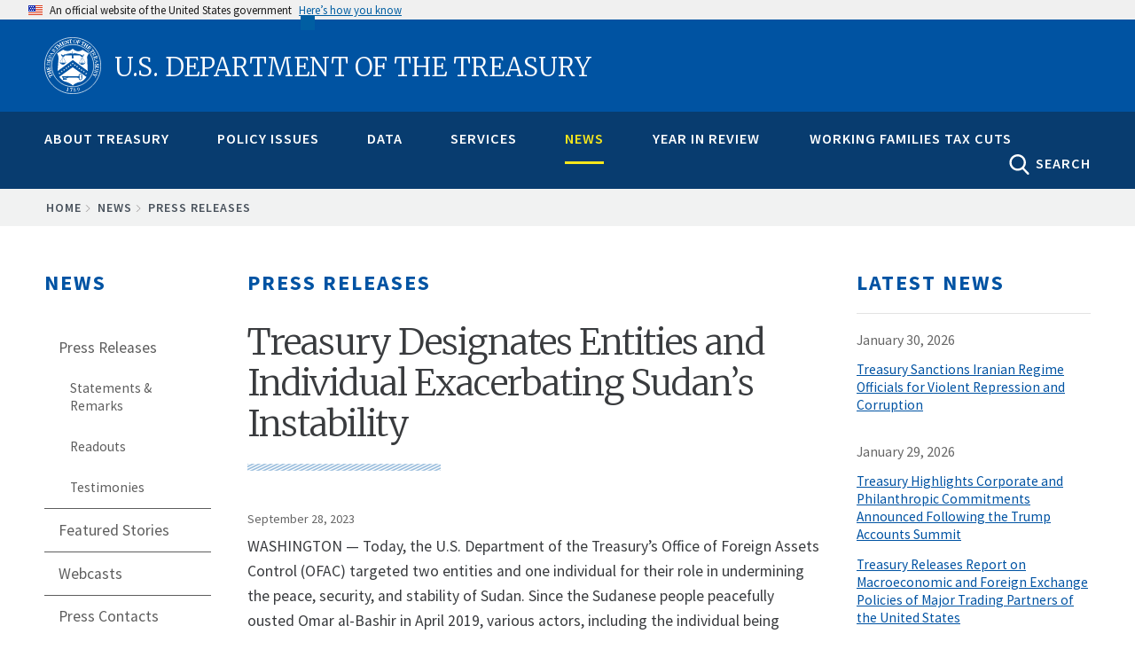

--- FILE ---
content_type: text/html; charset=UTF-8
request_url: https://home.treasury.gov/news/press-releases/jy1769
body_size: 25519
content:
<!DOCTYPE html>
<!-- 
         __  __  ____    ______                                   _________________
   .====/ /=/ /=/ __/===/_  __/==================================/######__________/
  .==  / / / /  \ \      / / _______ ___  ___ __ ________ __    /######__________/
 .==  / /_/ /  __\ \    / / / __/ -_) _ \(_--/ // / __/ // /   /######__________/
.==   \____/  /____/   /_/ /_/  \__/\_/_/___/\___/_/  \_  /   /________________/
=====================================================__/ /===/________________/
                                                    /___/
-->

<html lang="en" dir="ltr" prefix="content: http://purl.org/rss/1.0/modules/content/  dc: http://purl.org/dc/terms/  foaf: http://xmlns.com/foaf/0.1/  og: http://ogp.me/ns#  rdfs: http://www.w3.org/2000/01/rdf-schema#  schema: http://schema.org/  sioc: http://rdfs.org/sioc/ns#  sioct: http://rdfs.org/sioc/types#  skos: http://www.w3.org/2004/02/skos/core#  xsd: http://www.w3.org/2001/XMLSchema# ">
<head>
    <meta charset="utf-8" />
<script async src="https://www.googletagmanager.com/gtag/js?id=G-QTKLZK8R7K"></script>
<script>window.dataLayer = window.dataLayer || [];function gtag(){dataLayer.push(arguments)};gtag("js", new Date());gtag("set", "developer_id.dMDhkMT", true);gtag("config", "G-QTKLZK8R7K", {"groups":"default","page_placeholder":"PLACEHOLDER_page_location","allow_ad_personalization_signals":false});gtag("config", "UA-19138737-19", {"groups":"default","anonymize_ip":true,"page_placeholder":"PLACEHOLDER_page_path","allow_ad_personalization_signals":false});</script>
<link rel="canonical" href="https://home.treasury.gov/news/press-releases/jy1769" />
<meta property="og:site_name" content="U.S. Department of the Treasury" />
<meta property="og:type" content="article" />
<meta property="og:url" content="https://home.treasury.gov/news/press-releases/jy1769" />
<meta property="og:title" content="Treasury Designates Entities and Individual Exacerbating Sudan’s Instability" />
<meta property="og:description" content="WASHINGTON — Today, the U.S. Department of the Treasury’s Office of Foreign Assets Control (OFAC) targeted two entities and one individual for their role in undermining the peace, security, and stability of Sudan. Since the Sudanese people peacefully ousted Omar al-Bashir in April 2019, various actors, including the individual being designated today, have taken steps to undermine Sudan’s efforts to establish civilian, democratic governance. His actions have obstructed efforts to reach a ceasefire to end the current conflict between the Sudanese Armed Forces (SAF) and the Rapid Support Forces (RSF), and opposed Sudanese civilian efforts to resume Sudan’s stalled democratic transition. The two entities designated today are RSF-affiliated companies generating revenue from, and contributing to, the conflict in Sudan.“Today’s action holds accountable those who have undercut efforts to find a peaceful, democratic solution in Sudan,” said Under Secretary of the Treasury for Terrorism and Financial Intelligence Brian E. Nelson. “We will continue to target actors perpetuating this conflict for personal gain.”OFAC is designating these persons pursuant to E.O. 14098, which targets persons destabilizing Sudan and undermining the goal of a democratic transition.ALI KARTI’S ACTIVITY IN CONTRAVENTION TO THE PEACE, SECURITY, AND STABILITY OF SUDANAli Karti (Karti) was the Minister of Foreign Affairs under the Government of Omar al-Bashir. Following the fall of the al-Bashir regime, Karti was selected as leader of the Sudanese Islamic Movement (SIM) and led efforts to derail Sudan’s progress toward a full democratic transition, including by undermining the former civilian-led transitional government and the Framework Political Agreement process, which contributed to the outbreak of fighting between the SAF and RSF on April 15, 2023. He and other hardline Sudanese Islamists are actively obstructing efforts to reach a ceasefire to end the current war between the SAF and RSF and opposing Sudanese civilians’ efforts to restore Sudan’s democratic transition.Karti is designated for being responsible for, or complicit in, or having directly or indirectly engaged or attempted to engage in, actions or policies that threaten the peace, security, or stability of Sudan.GSK ADVANCE COMPANY LTD AND AVIATRADE LLC&#039;S SUPPORT TO THE RSFGSK Advance Company Ltd (GSK)is ostensibly a Sudan-based information technology and security company run by influential members of Sudanese security forces. In fact, GSK has been used as a procurement channel for the RSF, one of the main aggressors in the current conflict in Sudan. As of late 2020, GSK worked with Aviatrade LLC, a Russia-based military supply company, to arrange the procurement of parts and supplies, as well as training, for unmanned aerial vehicles (UAVs) previously purchased by the RSF. As of mid-2023, the RSF used GSK to facilitate additional purchases from Aviatrade LLC, including monitoring equipment and spare parts. Purchases between GSK and Aviatrade LLC were likely directed by senior leaders within the RSF. The United Kingdom designated GSK on July 12, 2023; today’s designation advances the consistency and efficacy of international efforts to pressure the belligerent parties to stop fighting.  GSK is designated for being responsible for, or complicit in, or having directly or indirectly engaged or attempted to engage in, actions or policies that threaten the peace, security, or stability of Sudan.Aviatrade LLC is designated for being responsible for, or complicit in, or having directly or indirectly engaged or attempted to engage in, actions or policies that threaten the peace, security, or stability of Sudan.SANCTIONS IMPLICATIONSAs a result of today’s action, all property and interests in property of the individuals and entities named above, and of any entities that are owned, directly or indirectly, 50 percent or more by them, individually, or with other blocked persons, that are in the United States or in the possession or control of U.S. persons must be blocked and reported to OFAC. OFAC’s regulations generally prohibit all dealings by U.S. persons or within the United States (including transactions transiting the United States) that involve any property or interests in property of blocked or designated persons. In addition, persons that engage in certain transactions with the persons designated today may themselves be exposed to sanctions or subject to an enforcement action.  In addition, financial institutions and other persons that engage in certain transactions or activities with the sanctioned entities and individuals may expose themselves to sanctions or be subject to an enforcement action. The prohibitions include the making of any contribution or provision of funds, goods, or services by, to, or for the benefit of any designated person, or the receipt of any contribution or provision of funds, goods, or services from any such person.The power and integrity of OFAC sanctions derive not only from OFAC’s ability to designate and add persons to the SDN List, but also from its willingness to remove persons from the SDN List consistent with the law. The ultimate goal of sanctions is not to punish, but to bring about a positive change in behavior. For information concerning the process for seeking removal from an OFAC list, including the SDN List, please refer to OFAC’s Frequently Asked Question 897 here. For detailed information on the process to submit a request for removal from an OFAC sanctions list, please click here.Click here for identifying information related to today’s action.###" />
<meta property="og:image" content="https://home.treasury.gov/system/files/291/treasury-preview-1900x950.jpg" />
<meta property="og:image:type" content="image/jpeg" />
<meta property="og:image:width" content="1900px" />
<meta property="og:image:height" content="950px" />
<meta property="og:updated_time" content="2023-09-28" />
<meta property="og:image:alt" content="U.S. Department of the Treasury" />
<meta name="twitter:card" content="summary_large_image" />
<meta name="twitter:title" content="Treasury Designates Entities and Individual Exacerbating Sudan’s Instability" />
<meta name="twitter:site" content="@USTreasury" />
<meta name="twitter:image" content="https://home.treasury.gov/system/files/291/treasury-preview-1080x1080.jpg" />
<meta name="twitter:image:alt" content="U.S. Department of the Treasury" />
<meta name="twitter:image:width" content="1080" />
<meta name="twitter:image:height" content="1080" />
<meta name="Generator" content="Drupal 10 (https://www.drupal.org)" />
<meta name="MobileOptimized" content="width" />
<meta name="HandheldFriendly" content="true" />
<meta name="viewport" content="width=device-width, initial-scale=1.0" />
<link rel="icon" href="/sites/default/files/favicon_1.png" type="image/png" />

    <title>Treasury Designates Entities and Individual Exacerbating Sudan’s Instability | U.S. Department of the Treasury</title>
    <link rel="stylesheet" media="all" href="/sites/default/files/css/css_xvML0NG8fAZEJVduJROCiuukX0bsC1zHj08KHpmNemw.css?delta=0&amp;language=en&amp;theme=hamilton&amp;include=eJxtyEEKwzAMRNELiepIRY6HxiDFQWMnuKdv6bp8eIu_uZFLA6S9QNl6Qo-eYd7ekN2i-eiHeivCxYHQYoSMhHHmelYb34qD-ufJ5F2pNedpLlfDTf35iF6n4wOEbDI6" />
<link rel="stylesheet" media="all" href="/sites/default/files/css/css_U0RhNlYHsUyDvXBejhBDOiE1ubxyQ48nQmlVmEygEKk.css?delta=1&amp;language=en&amp;theme=hamilton&amp;include=eJxtyEEKwzAMRNELiepIRY6HxiDFQWMnuKdv6bp8eIu_uZFLA6S9QNl6Qo-eYd7ekN2i-eiHeivCxYHQYoSMhHHmelYb34qD-ufJ5F2pNedpLlfDTf35iF6n4wOEbDI6" />
<link rel="stylesheet" media="all" href="//fonts.googleapis.com/css?family=Merriweather:400,700,300" />
<link rel="stylesheet" media="all" href="//fonts.googleapis.com/css?family=Source+Sans+Pro:300,400,600,700" />
<link rel="stylesheet" media="all" href="//fonts.googleapis.com/css?family=Open+Sans:400,700,300" />
<link rel="stylesheet" media="all" href="//fonts.googleapis.com/css?family=Signika:400,700" />
<link rel="stylesheet" media="all" href="/sites/default/files/css/css_s7FbPwT9FMxsus3m7lMeRNtlD1rsOoaTsF4ZlJK8Xcw.css?delta=6&amp;language=en&amp;theme=hamilton&amp;include=eJxtyEEKwzAMRNELiepIRY6HxiDFQWMnuKdv6bp8eIu_uZFLA6S9QNl6Qo-eYd7ekN2i-eiHeivCxYHQYoSMhHHmelYb34qD-ufJ5F2pNedpLlfDTf35iF6n4wOEbDI6" />

    <script type="application/json" data-drupal-selector="drupal-settings-json">{"path":{"baseUrl":"\/","pathPrefix":"","currentPath":"node\/973316","currentPathIsAdmin":false,"isFront":false,"currentLanguage":"en"},"pluralDelimiter":"\u0003","suppressDeprecationErrors":true,"google_analytics":{"account":"G-QTKLZK8R7K","trackOutbound":true,"trackMailto":true,"trackTel":true,"trackDownload":true,"trackDownloadExtensions":"7z|aac|arc|arj|asf|asx|avi|bin|csv|doc(x|m)?|dot(x|m)?|exe|flv|gif|gz|gzip|hqx|jar|jpe?g|js|mp(2|3|4|e?g)|mov(ie)?|msi|msp|pdf|phps|png|ppt(x|m)?|pot(x|m)?|pps(x|m)?|ppam|sld(x|m)?|thmx|qtm?|ra(m|r)?|sea|sit|tar|tgz|torrent|txt|wav|wma|wmv|wpd|xls(x|m|b)?|xlt(x|m)|xlam|xml|z|zip"},"ajax":[],"user":{"uid":0,"permissionsHash":"6051acb50c31ddaf93a204f1d99514ab1c76d59af8cefc6aeb979b3346268659"}}</script>
<script src="/sites/default/files/js/js_xJVCExr5xEPVNABdngxw3UmFkQjmNl_riySABueRyVo.js?scope=header&amp;delta=0&amp;language=en&amp;theme=hamilton&amp;include=eJx1j1EOwyAMQy8E5UgohUCZgGgkdOrtx36K1HaKFNnP_nGgKvBBpoImTL3wHlX4ny28paIiUcxooUI-JDk2V6A2KCkLVZPTqqQhcG-HddTQgPeyJb7Q17vj0B4EA7UCMvPBxq0Z2Tyw2SsYYbzazR3NFifBs6B_TnUO6CPt9rYrE3h9Wu18_QJ1ln0d"></script>
<script src="https://use.fontawesome.com/releases/v5.13.1/js/all.js" defer crossorigin="anonymous"></script>
<script src="https://use.fontawesome.com/releases/v5.13.1/js/v4-shims.js" defer crossorigin="anonymous"></script>
<script src="/sites/default/files/js/js_qqUz1kH9lJLiGXp3Nuji9yT1QpVufwO-q1uQvEE0dx0.js?scope=header&amp;delta=3&amp;language=en&amp;theme=hamilton&amp;include=eJx1j1EOwyAMQy8E5UgohUCZgGgkdOrtx36K1HaKFNnP_nGgKvBBpoImTL3wHlX4ny28paIiUcxooUI-JDk2V6A2KCkLVZPTqqQhcG-HddTQgPeyJb7Q17vj0B4EA7UCMvPBxq0Z2Tyw2SsYYbzazR3NFifBs6B_TnUO6CPt9rYrE3h9Wu18_QJ1ln0d"></script>


                              <script>!function(e){var n="https://s.go-mpulse.net/boomerang/";if("False"=="True")e.BOOMR_config=e.BOOMR_config||{},e.BOOMR_config.PageParams=e.BOOMR_config.PageParams||{},e.BOOMR_config.PageParams.pci=!0,n="https://s2.go-mpulse.net/boomerang/";if(window.BOOMR_API_key="M33KD-YMV8Y-625W4-V96WF-R28AJ",function(){function e(){if(!o){var e=document.createElement("script");e.id="boomr-scr-as",e.src=window.BOOMR.url,e.async=!0,i.parentNode.appendChild(e),o=!0}}function t(e){o=!0;var n,t,a,r,d=document,O=window;if(window.BOOMR.snippetMethod=e?"if":"i",t=function(e,n){var t=d.createElement("script");t.id=n||"boomr-if-as",t.src=window.BOOMR.url,BOOMR_lstart=(new Date).getTime(),e=e||d.body,e.appendChild(t)},!window.addEventListener&&window.attachEvent&&navigator.userAgent.match(/MSIE [67]\./))return window.BOOMR.snippetMethod="s",void t(i.parentNode,"boomr-async");a=document.createElement("IFRAME"),a.src="about:blank",a.title="",a.role="presentation",a.loading="eager",r=(a.frameElement||a).style,r.width=0,r.height=0,r.border=0,r.display="none",i.parentNode.appendChild(a);try{O=a.contentWindow,d=O.document.open()}catch(_){n=document.domain,a.src="javascript:var d=document.open();d.domain='"+n+"';void(0);",O=a.contentWindow,d=O.document.open()}if(n)d._boomrl=function(){this.domain=n,t()},d.write("<bo"+"dy onload='document._boomrl();'>");else if(O._boomrl=function(){t()},O.addEventListener)O.addEventListener("load",O._boomrl,!1);else if(O.attachEvent)O.attachEvent("onload",O._boomrl);d.close()}function a(e){window.BOOMR_onload=e&&e.timeStamp||(new Date).getTime()}if(!window.BOOMR||!window.BOOMR.version&&!window.BOOMR.snippetExecuted){window.BOOMR=window.BOOMR||{},window.BOOMR.snippetStart=(new Date).getTime(),window.BOOMR.snippetExecuted=!0,window.BOOMR.snippetVersion=12,window.BOOMR.url=n+"M33KD-YMV8Y-625W4-V96WF-R28AJ";var i=document.currentScript||document.getElementsByTagName("script")[0],o=!1,r=document.createElement("link");if(r.relList&&"function"==typeof r.relList.supports&&r.relList.supports("preload")&&"as"in r)window.BOOMR.snippetMethod="p",r.href=window.BOOMR.url,r.rel="preload",r.as="script",r.addEventListener("load",e),r.addEventListener("error",function(){t(!0)}),setTimeout(function(){if(!o)t(!0)},3e3),BOOMR_lstart=(new Date).getTime(),i.parentNode.appendChild(r);else t(!1);if(window.addEventListener)window.addEventListener("load",a,!1);else if(window.attachEvent)window.attachEvent("onload",a)}}(),"".length>0)if(e&&"performance"in e&&e.performance&&"function"==typeof e.performance.setResourceTimingBufferSize)e.performance.setResourceTimingBufferSize();!function(){if(BOOMR=e.BOOMR||{},BOOMR.plugins=BOOMR.plugins||{},!BOOMR.plugins.AK){var n=""=="true"?1:0,t="",a="clonpkyxzvm3a2l6sm5q-f-57eb599ca-clientnsv4-s.akamaihd.net",i="false"=="true"?2:1,o={"ak.v":"39","ak.cp":"590367","ak.ai":parseInt("384319",10),"ak.ol":"0","ak.cr":8,"ak.ipv":4,"ak.proto":"h2","ak.rid":"3dc3dad","ak.r":38938,"ak.a2":n,"ak.m":"","ak.n":"essl","ak.bpcip":"18.220.215.0","ak.cport":53808,"ak.gh":"23.55.170.138","ak.quicv":"","ak.tlsv":"tls1.3","ak.0rtt":"","ak.0rtt.ed":"","ak.csrc":"-","ak.acc":"","ak.t":"1769902907","ak.ak":"hOBiQwZUYzCg5VSAfCLimQ==tSIGlmFHALUD5Kgqn7jem5cO4aOYv42faTYes9Z3lqlbwyr8NZz/HRKHpCWveq8PXCfUZkf4g9nSCozyvunBeHBYfp3JMMxuXfcjCSE17+ww+qnzWTeuLVZpGv0k6PGpXege21CziPZ6r64GP7B+FN+maImD8O/LyWIyJEMnwxXsBCtIKraNWqdL96GQvBuheJj/S93AALkGcW9P7kPLWSZXgkZJ9y98/6hJyDqUePHLUNq2ls3YDV9yTgZUUB4UzThQQKZyDtOjpLrdH+0otw/nb/hkkFwKekKehZNoHTQbeYSxd2qRa4V1te1Dhzc0eEpdne3hgm7/usLlxxbqBDPtmkGI5pZ4mj+dU6RP7QWOIZSC/W9rU9/DRSw77C9Y9r/XQChNejv2p3OUOIw4P0dDTsa8AP/KLZEj/2Z8AnI=","ak.pv":"166","ak.dpoabenc":"","ak.tf":i};if(""!==t)o["ak.ruds"]=t;var r={i:!1,av:function(n){var t="http.initiator";if(n&&(!n[t]||"spa_hard"===n[t]))o["ak.feo"]=void 0!==e.aFeoApplied?1:0,BOOMR.addVar(o)},rv:function(){var e=["ak.bpcip","ak.cport","ak.cr","ak.csrc","ak.gh","ak.ipv","ak.m","ak.n","ak.ol","ak.proto","ak.quicv","ak.tlsv","ak.0rtt","ak.0rtt.ed","ak.r","ak.acc","ak.t","ak.tf"];BOOMR.removeVar(e)}};BOOMR.plugins.AK={akVars:o,akDNSPreFetchDomain:a,init:function(){if(!r.i){var e=BOOMR.subscribe;e("before_beacon",r.av,null,null),e("onbeacon",r.rv,null,null),r.i=!0}return this},is_complete:function(){return!0}}}}()}(window);</script></head>

<body class="body-sidebars-both path--node span-classfield-field--name-title-field--type-string-field--label-hiddentreasury-designates-entities-and-individual-exacerbating-sudan’s-instability-span">
    <a class="visually-hidden focusable skip-link" href="#main-content">
        Skip to main content
      </a>

  <div class="dialog-off-canvas-main-canvas" data-off-canvas-main-canvas>
    <div id="pg__c">


    <!-- ______________________ BRANDING _______________________ -->

    <header id="branding">
        <div class="mq--t">
                    </div>
    </header>
    <!-- /branding -->

  <!-- ______________________ USA HEADER _______________________ -->

               <section class="usa-banner" aria-label="Official website of the United States government">
  <div class="usa-accordion">
    <header class="usa-banner__header">
      <div class="usa-banner__inner mq--t">
        <div class="grid-col-auto">
          <img class="usa-banner__header-flag" src="/libraries/uswds/src/img/us_flag_small.png" alt="U.S. flag">
        </div>
        <div class="grid-col-fill tablet:grid-col-auto" aria-hidden="true">
          <p class="usa-banner__header-text">An official website of the United States government</p>
          <p class="usa-banner__header-action">Here’s how you know</p>
        </div>
        <button class="usa-accordion__button usa-banner__button"
          aria-expanded="false" aria-controls="gov-banner">
          <span class="usa-banner__button-text">Here’s how you know</span>
        </button>
      </div>
    </header>
    <div class="usa-banner__content usa-accordion__content" id="gov-banner" hidden>
      <div class="grid-row grid-gap-lg">
        <div class="usa-banner__guidance tablet:grid-col-6">
          <img class="usa-banner__icon usa-media-block__img" src="/libraries/uswds/src/img/icon-dot-gov.svg" role="img" alt="Dot gov">
          <div class="usa-media-block__body">
            <p>
              <strong>
                Official websites use .gov              </strong>
              <br/>
                              A <strong>.gov</strong> website belongs to an official government organization in the United States.
                          </p>
          </div>
        </div>
        <div class="usa-banner__guidance tablet:grid-col-6">
          <img class="usa-banner__icon usa-media-block__img" src="/libraries/uswds/src/img/icon-https.svg" role="img" alt="Https">
          <div class="usa-media-block__body">
            <p>
              <strong>
                Secure .gov websites use HTTPS              </strong>
              <br/>
              A <strong>lock</strong>
                (<span class="icon-lock"><svg xmlns="http://www.w3.org/2000/svg" width="52" height="64" viewBox="0 0 52 64" class="usa-banner__lock-image" role="img" aria-labelledby="banner-lock-title banner-lock-description"><title id="banner-lock-title">Lock</title><desc id="banner-lock-description">A locked padlock</desc><path fill="#000000" fill-rule="evenodd" d="M26 0c10.493 0 19 8.507 19 19v9h3a4 4 0 0 1 4 4v28a4 4 0 0 1-4 4H4a4 4 0 0 1-4-4V32a4 4 0 0 1 4-4h3v-9C7 8.507 15.507 0 26 0zm0 8c-5.979 0-10.843 4.77-10.996 10.712L15 19v9h22v-9c0-6.075-4.925-11-11-11z"/></svg></span>)
                or <strong>https://</strong> means you’ve safely connected to the .gov website. Share sensitive information only on official, secure websites.            </p>
          </div>
        </div>
      </div>
    </div>
  </div>
</section>

             <!-- /usa header -->

    <!-- ______________________ HEADER _______________________ -->

    <header id="header">
        <div class="mq--t">
                            <div id="header-region">
                      <div id="region-header" class="mq--t clearfix region region-header">
    
  
<div id="block-burgermenublock-2" data-block-plugin-id="treasury_burger_menu_block" class="block block-treasury-mega-menu block-treasury-burger-menu-block no-underline">
  
    
      <button class="burger" type="button">
        <span class="descriptive-text">MENU</span>
        <span class="hidden-text">MENU
          <span class="menu-line"></span>
          <span class="menu-line"></span>
          <span class="menu-line"></span>
        </span>
      </button>
  </div>

  
<div id="block-hamilton-branding" data-block-plugin-id="system_branding_block" class="site-branding block block-system block-system-branding-block no-underline">
  
    
              <h1>
            <a href="/" title="Home" rel="home" class="logo">
                <img class="treasury-logo" src="/themes/custom/hamilton/logo.svg" alt="Seal of the U.S. Department of the Treasury, 1789"/><span class="logo-text">U.S. Department of the Treasury</span>
            </a>
        </h1>
    </div>

  </div>

                </div>
                    </div>
    </header>
    <!-- /header -->

    <!-- ______________________ NAVIGATION _______________________ -->

    <div id="navigation">
        <div class="mq--t">
                            <div id="navigation-region">
                    <div class="collapsed-logo">
                        <a href="/" title="Home" rel="home" class="logo">
                            <img src="/themes/custom/hamilton/logo.svg" alt="Seal of the U.S. Department of the Treasury, 1789"/>
                        </a>
                    </div>
                      <div class="region region-navigation">
    
  
<div id="block-megamenublock" data-block-plugin-id="treasury_mega_menu_block" class="block block-treasury-mega-menu block-treasury-mega-menu-block no-underline">
  
    
      <nav class="mm block-system-menublock primary">
  <ul class="nav-menu mq--t">
            <li class="nav-item ">
            <a href="/about-treasury" class="mm-top" onclick="return false;">About Treasury</a>
                  <div class="sub-nav">
        <article class="node node--type-mega_menu_panel node--view-mode-full clearfix">
  
    

  <div>
    <div class="treas-search-menu grid-container" id="megamenu-search">
      <div class="grid-row">
      <div class="grid-col">
        <div class="treas-search-menu__component">
          <div class="search-block searchgov_block_wrapper">
              <div class="region region-search-menu">
    
  
<div id="block-hamilton-searchgovblock" data-block-plugin-id="searchgov_block" class="block block-searchgov-drupal block-searchgov-block no-underline">
  
    
      
        <form id="search_form" action="https://search.usa.gov/search" accept-charset="UTF-8" method="get"><input name="utf8" type="hidden" value="✓" />

           <input type="hidden" name="affiliate" id="affiliate" value="treas" />
           <label for="query">Enter Search Term(s):</label>
           <input type="text" name="query" id="query" autocomplete="off" placeholder="Enter keywords" class="usagov-search-autocomplete" />
           <div class="adv-search-link"><a href="https://search.usa.gov/search/advanced?affiliate=treas" class="hidden">Advanced Search</a></div>
           <input type="submit" name="commit" value="GO" class="search-form__submit" data-disable-with="Search" />
        </form>
  </div>

  </div>

          </div>
        </div>
      </div>
    </div>
  </div>

<div class="mobile-sub-nav">
  <div class="block-region-col1">
  
<div data-block-plugin-id="entity_field:node:title" class="block block-ctools-block block-entity-fieldnodetitle no-underline">
  
    
      <span class="field field--name-title field--type-string field--label-above">About Treasury</span>

  </div>
</div>
</div>
<div class="mobile-scroll-wrap">
  <div class="sub-nav-group secretarys-photo secretary-column" id="column-2">
      <div class="block-region-col2">
  
<div data-block-plugin-id="block_content:08aa6afb-b64e-4bb1-ac6e-cfc98f1c3b3c" class="block block-block-content block-block-content08aa6afb-b64e-4bb1-ac6e-cfc98f1c3b3c no-underline">
  
    
      
            <div class="clearfix text-formatted field field--name-body field--type-text-with-summary field--label-hidden field__item"><h2><a href="/about/general-information">General Information</a></h2>

<p><a href="/about/general-information/role-of-the-treasury">Role of the Treasury</a></p>

<p><a href="/about/general-information/officials">Officials</a></p>

<p><a href="/about/general-information/organizational-chart">Organizational Chart</a></p>

<p><a href="/about/general-information/orders-and-directives">Orders and Directives</a></p>
</div>
      
  </div>

  
<div data-block-plugin-id="block_content:43c80fae-0d72-480c-a816-6dc13b206886" class="block block-block-content block-block-content43c80fae-0d72-480c-a816-6dc13b206886 no-underline">
  
    
      
            <div class="clearfix text-formatted field field--name-body field--type-text-with-summary field--label-hidden field__item"><h2><a href="/about/offices">Offices</a></h2><p><a href="/about/offices/domestic-finance">Domestic Finance</a></p><p><a href="/about/offices/economic-policy">Economic Policy</a></p><p><a href="/about/offices/general-counsel">General Counsel</a></p><p><a href="/about/offices/international-affairs">International Affairs</a></p><p><a href="/about/offices/management">Management</a></p><p><a href="/about/offices/public-affairs">Public Affairs</a></p><p><a href="/about/offices/tax-policy">Tax Policy</a></p><p><a href="/about/offices/terrorism-and-financial-intelligence">Terrorism and Financial Intelligence</a></p><p><a href="/policy-issues/tribal-affairs">Tribal and Native Affairs</a></p><p><a href="/services/report-fraud-waste-and-abuse/inspectors-general">Inspectors General</a></p></div>
      
  </div>
</div>
  </div>
  <div class="secretarys-bio sub-nav-group secretary-column" id="column-3">
      <div class="block-region-col3">
  
<div data-block-plugin-id="block_content:599924e8-ff63-46da-a2ed-4f3c5739455d" class="block block-block-content block-block-content599924e8-ff63-46da-a2ed-4f3c5739455d no-underline">
  
    
      
            <div class="clearfix text-formatted field field--name-body field--type-text-with-summary field--label-hidden field__item"><h2><a href="/about/bureaus">Bureaus</a></h2><p><a href="https://www.ttb.gov/">Alcohol and Tobacco Tax and Trade Bureau (TTB)</a></p><p><a href="https://www.bep.gov/">Bureau of Engraving &amp; Printing (BEP)</a></p><p><a href="https://www.fincen.gov/">Financial Crimes Enforcement Network (FinCEN)</a></p><p><a href="https://www.fiscal.treasury.gov/">Bureau of the Fiscal Service (BFS)</a></p><p><a href="https://www.irs.gov/">Internal Revenue Service (IRS)</a></p><p><a href="https://www.occ.treas.gov/">Office of the Comptroller of the Currency (OCC)</a></p><p><a href="https://www.usmint.gov/">U.S. Mint</a></p><p><a href="https://oig.treasury.gov/">Office of Inspector General (OIG)</a></p><p><a href="https://www.tigta.gov/">Treasury Inspector General for Tax Administration (TIGTA)</a></p><p><a href="https://www.sigpr.gov/">Special Inspector General for Pandemic Recovery (SIGPR)</a></p></div>
      
  </div>
</div>
  </div>
  <div class="sub-nav-group secretary-remarks secretary-column" id="column-4">
      <div class="block-region-col4">
  
<div data-block-plugin-id="block_content:3e5cbfc4-de8d-4151-9710-95efaf040648" class="block block-block-content block-block-content3e5cbfc4-de8d-4151-9710-95efaf040648 no-underline">
  
    
      
            <div class="clearfix text-formatted field field--name-body field--type-text-with-summary field--label-hidden field__item"><h2><a href="/about/budget-financial-reporting-planning-and-performance">Budget, Financial Reporting, Planning and Performance</a></h2><p><a href="/about/budget-financial-reporting-planning-and-performance/strategic-plan">Strategic Plan</a></p><p><a href="/about/budget-financial-reporting-planning-and-performance/budget-requestannual-performance-plan-and">Budget Request/Annual Performance Plan and Reports</a></p><p><a href="/about/budget-financial-reporting-planning-and-performance/agency-financial-report">Agency Financial Report</a></p><p><a href="/about/budget-financial-reporting-planning-and-performance/inspector-general-audits-and-investigative-reports">Inspector General Audits and Investigative Reports</a></p><p><a href="/about/budget-financial-reporting-planning-and-performance/irs-strategic-operating-plan">IRS Strategic Operating Plan</a></p></div>
      
  </div>
</div>
  </div>
  <div class="sub-nav-group secretary-travel-schedule secretary-column" id="column-5">
      <div class="block-region-col5">
  
<div data-block-plugin-id="block_content:d3de5c5c-98cb-46d1-8d23-a582bae1298c" class="block block-block-content block-block-contentd3de5c5c-98cb-46d1-8d23-a582bae1298c no-underline">
  
    
      
            <div class="clearfix text-formatted field field--name-body field--type-text-with-summary field--label-hidden field__item"><h2><a href="/about/history-overview">History</a></h2><p><a href="/about/history/curator">Curator</a></p><p><a href="/about/history/history-overview">History Overview</a></p><p><a href="/about/history/prior-secretaries">Prior Secretaries</a></p><p><a href="/about/history/treasurers-of-the-united-states">Prior Treasurers</a></p><p><a href="/about/history/the-treasury-building">The Treasury Building</a></p><p><a href="/about/history/collection">Collections</a></p><p><a href="/about/history/freedmans-bank-building">Freedman's Bank Building</a></p></div>
      
  </div>
</div>
  </div>
  <div class="sub-nav-group secretary-column" id="column-6">
      <div class="block-region-col6">
  
<div data-block-plugin-id="block_content:d6469877-15d1-4dd2-9da1-c4a8c29fde97" class="block block-block-content block-block-contentd6469877-15d1-4dd2-9da1-c4a8c29fde97 no-underline">
  
    
      
            <div class="clearfix text-formatted field field--name-body field--type-text-with-summary field--label-hidden field__item"><h2><a href="/about/careers-at-treasury">Careers</a></h2><p><a href="/about/careers-at-treasury/careers-at-headquarters">At Headquarters</a></p><p><a href="/about/careers-at-treasury/careers-at-our-bureaus">At Our Bureaus&nbsp;</a></p><p><a href="/about/careers-at-treasury/top-ten-reasons-to-work-for-treasury">Top 10 Reasons to Work Here</a></p><p><a href="/about/careers-at-treasury/benefits-and-growth">Benefits and Growth</a></p><p><a href="/about/careers-at-treasury/workforce">Workforce</a></p><p><a href="/about/careers-at-treasury/veterans-employment">Veterans&nbsp;Employment</a></p><p><a href="/about/careers-at-treasury/studentinternship-programs/pathways-programs">Pathways</a></p><p><a href="/about/careers-at-treasury/how-to-apply">How to Apply</a></p><p><a href="https://treasury.usajobs.gov/">Search Jobs</a></p><p><a href="/about/careers-at-treasury/the-fair-chance-to-compete-act">The Fair Chance to Compete Act</a></p></div>
      
  </div>
</div>
  </div>
</div>

  </div>
</article>

      </div>
                      </li>
        <li class="nav-item ">
            <a href="/policy-issues" class="mm-top" onclick="return false;">Policy Issues</a>
                  <div class="sub-nav">
        <article class="node node--type-mega_menu_panel node--view-mode-full clearfix">
  
    

  <div>
    <div class="treas-search-menu grid-container" id="megamenu-search">
      <div class="grid-row">
      <div class="grid-col">
        <div class="treas-search-menu__component">
          <div class="search-block searchgov_block_wrapper">
              <div class="region region-search-menu">
    
  
<div id="block-hamilton-searchgovblock" data-block-plugin-id="searchgov_block" class="block block-searchgov-drupal block-searchgov-block no-underline">
  
    
      
        <form id="search_form" action="https://search.usa.gov/search" accept-charset="UTF-8" method="get"><input name="utf8" type="hidden" value="✓" />

           <input type="hidden" name="affiliate" id="affiliate" value="treas" />
           <label for="query">Enter Search Term(s):</label>
           <input type="text" name="query" id="query" autocomplete="off" placeholder="Enter keywords" class="usagov-search-autocomplete" />
           <div class="adv-search-link"><a href="https://search.usa.gov/search/advanced?affiliate=treas" class="hidden">Advanced Search</a></div>
           <input type="submit" name="commit" value="GO" class="search-form__submit" data-disable-with="Search" />
        </form>
  </div>

  </div>

          </div>
        </div>
      </div>
    </div>
  </div>

<div class="mobile-sub-nav">
  <div class="block-region-col1">
  
<div data-block-plugin-id="entity_field:node:title" class="block block-ctools-block block-entity-fieldnodetitle no-underline">
  
    
      <span class="field field--name-title field--type-string field--label-above">Policy Issues</span>

  </div>
</div>
</div>
<div class="mobile-scroll-wrap">
  <div class="sub-nav-group secretarys-photo secretary-column" id="column-2">
      <div class="block-region-col2">
  
<div data-block-plugin-id="block_content:87238aca-8139-42ee-bd6e-b2fe3ab84737" class="block block-block-content block-block-content87238aca-8139-42ee-bd6e-b2fe3ab84737 no-underline">
  
    
      
            <div class="clearfix text-formatted field field--name-body field--type-text-with-summary field--label-hidden field__item"><h2><a href="/policy-issues/coronavirus">COVID19 Economic Relief</a></h2><p><a href="/policy-issues/coronavirus/assistance-for-American-families-and-workers">American Families and Workers</a></p><p><a href="/policy-issues/coronavirus/assistance-for-small-businesses">Small Businesses</a></p><p><a href="/policy-issues/coronavirus/assistance-for-state-local-and-tribal-governments">State, Local, and Tribal Governments</a></p><p><a href="/policy-issues/coronavirus/assistance-for-american-industry">American Industry</a></p></div>
      
  </div>

  
<div data-block-plugin-id="block_content:a85db02e-9805-4e62-919b-1d3fc20955bd" class="block block-block-content block-block-contenta85db02e-9805-4e62-919b-1d3fc20955bd no-underline">
  
    
      
            <div class="clearfix text-formatted field field--name-body field--type-text-with-summary field--label-hidden field__item"><h2><a href="/policy-issues/tax-policy">Tax Policy</a></h2>

<p><a href="/policy-issues/tax-policy/revenue-proposals">Revenue Proposals</a></p>

<p><a href="/policy-issues/tax-policy/tax-expenditures">Tax Expenditures</a></p>

<p><a href="/policy-issues/tax-policy/international-tax">International Tax</a></p>

<p><a href="/policy-issues/tax-policy/treaties">Treaties and Related Documents</a></p>

<p><a href="/policy-issues/tax-policy/foreign-account-tax-compliance-act">Foreign Account Tax Compliance Act (FATCA) </a></p>

<p><a href="/policy-issues/tax-policy/office-of-tax-policy-reports">Reports</a></p>

<p><a href="/policy-issues/tax-policy/office-of-tax-analysis">Tax Analysis</a></p>

<p><a href="/policy-issues/tax-policy/tax-regulatory-process">Tax Regulatory Process</a></p>
</div>
      
  </div>
</div>
  </div>
  <div class="secretarys-bio sub-nav-group secretary-column" id="column-3">
      <div class="block-region-col3">
  
<div data-block-plugin-id="block_content:45a7d3ca-8604-4462-bf30-0677d48e49c4" class="block block-block-content block-block-content45a7d3ca-8604-4462-bf30-0677d48e49c4 no-underline">
  
    
      
            <div class="clearfix text-formatted field field--name-body field--type-text-with-summary field--label-hidden field__item"><h2><a href="/policy-issues/economic-policy">Economic Policy</a></h2><p><a href="/data/treasury-coupon-issues-and-corporate-bond-yield-curves/treasury-coupon-issues">Treasury Coupon Issues</a></p><p><a href="/data/treasury-coupon-issues-and-corporate-bond-yield-curve/corporate-bond-yield-curve">Corporate Bond Yield Curve</a></p><p><a href="/policy-issues/economic-policy/economic-policy-reports">Economic Policy Reports</a></p><p><a href="/policy-issues/economic-policy/social-security-and-medicare-trustees-reports">Social Security and Medicare</a></p><p><a href="/policy-issues/economic-policy/total-taxable-resources">Total Taxable Resources</a></p></div>
      
  </div>

  
<div data-block-plugin-id="block_content:504b3551-baa1-4c2a-9f14-21016fc2bc43" class="block block-block-content block-block-content504b3551-baa1-4c2a-9f14-21016fc2bc43 no-underline">
  
    
      
            <div class="clearfix text-formatted field field--name-body field--type-text-with-summary field--label-hidden field__item"><h2><a href="/policy-issues/terrorism-and-illicit-finance">Terrorism and Illicit Finance</a></h2><p><a href="https://ofac.treasury.gov/">Sanctions</a></p><p><a href="/policy-issues/terrorism-and-illicit-finance/treasury-executive-office-for-asset-forfeiture-teoaf">Asset Forfeiture</a></p><p><a href="/policy-issues/terrorism-and-illicit-finance/311-actions">311 Actions</a></p><p><a href="/policy-issues/terrorism-and-illicit-finance/terrorist-finance-tracking-program-tftp">Terrorist Finance Tracking Program</a></p><p><a href="/policy-issues/terrorism-and-illicit-finance/money-laundering">Money Laundering</a></p><p><a href="/policy-issues/terrorism-and-illicit-finance/financial-action-task-force">Financial Action Task Force</a></p><p><a href="/policy-issues/terrorism-and-illicit-finance/protecting-charitable-organizations">Protecting Charitable Organizations</a></p></div>
      
  </div>
</div>
  </div>
  <div class="sub-nav-group secretary-remarks secretary-column" id="column-4">
      <div class="block-region-col4">
  
<div data-block-plugin-id="block_content:edc8b9ed-47da-4ab8-80bd-3fb2302d29a9" class="block block-block-content block-block-contentedc8b9ed-47da-4ab8-80bd-3fb2302d29a9 no-underline">
  
    
      
            <div class="clearfix text-formatted field field--name-body field--type-text-with-summary field--label-hidden field__item"><h2><a href="/policy-issues/financing-the-government">Financing the Government </a></h2>

<p><a href="/policy-issues/financing-the-government/quarterly-refunding">Treasury Quarterly Refunding</a></p>

<p><a href="/policy-issues/financing-the-government/interest-rate-statistics">Interest Rate Statistics</a></p>

<p><a href="/policy-issues/financing-the-government/treasury-marketable-and-non-marketable-securities">Treasury Securities</a></p>

<p><a href="/policy-issues/financing-the-government/treasury-investor-data">Treasury Investor Data</a></p>

<p><a href="/policy-issues/financing-the-government/debt-management-research">Debt Management Research</a></p>
</div>
      
  </div>

  
<div data-block-plugin-id="block_content:8b280840-59f6-4a11-b57d-2a1973bb0316" class="block block-block-content block-block-content8b280840-59f6-4a11-b57d-2a1973bb0316 no-underline">
  
    
      
            <div class="clearfix text-formatted field field--name-body field--type-text-with-summary field--label-hidden field__item"><h2><a href="/policy-issues/financial-markets-financial-institutions-and-fiscal-service">Financial Markets, Financial Institutions, and Fiscal Service</a></h2><p><a href="/policy-issues/financial-markets-financial-institutions-and-fiscal-service/cash-and-debt-forecasting">Cash and Debt Forecasting</a></p><p><a href="/policy-issues/financial-markets-financial-institutions-and-fiscal-service/debt-limit">Debt Limit</a></p><p><a href="/policy-issues/financial-markets-financial-institutions-and-fiscal-service/fsoc">Financial Stability Oversight Council</a></p><p><a href="/policy-issues/financial-markets-financial-institutions-and-fiscal-service/federal-insurance-office">Federal Insurance Office</a></p><p><a href="/policy-issues/financial-markets-financial-institutions-and-fiscal-service/restore-act">RESTORE Act</a></p><p><a href="/policy-issues/financial-markets-financial-institutions-and-fiscal-service/1603-program-payments-for-specified-energy-property-in-lieu-of-tax-credits">1603 Program</a></p><p><a href="https://www.cdfifund.gov/">The Community Development Financial Institution (CDFI) Fund</a></p><p><a href="/data/troubled-assets-relief-program/housing">Making Home Affordable</a></p></div>
      
  </div>
</div>
  </div>
  <div class="sub-nav-group secretary-travel-schedule secretary-column" id="column-5">
      <div class="block-region-col5">
  
<div data-block-plugin-id="block_content:e779a09f-978f-4675-8c82-4d49327126bb" class="block block-block-content block-block-contente779a09f-978f-4675-8c82-4d49327126bb no-underline">
  
    
      
            <div class="clearfix text-formatted field field--name-body field--type-text-with-summary field--label-hidden field__item"><h2><a href="https://ofac.treasury.gov/">Financial Sanctions</a></h2>

<p><a href="https://ofac.treasury.gov/specially-designated-nationals-and-blocked-persons-list-sdn-human-readable-lists">Specially Designated Nationals List (SDN List)</a></p>

<p><a href="https://ofac.treasury.gov/consolidated-sanctions-list-non-sdn-lists">Consolidated Sanctions List</a></p>

<p><a href="https://ofac.treasury.gov/sanctions-list-search-tool">Search OFAC's Sanctions Lists</a></p>

<p><a href="https://ofac.treasury.gov/other-ofac-sanctions-lists">Additional Sanctions Lists</a></p>

<p><a href="https://ofac.treasury.gov/recent-actions">OFAC Recent Actions</a></p>

<p><a href="https://ofac.treasury.gov/sanctions-programs-and-country-information">Sanctions Programs and Country Information</a></p>

<p><a href="https://ofac.treasury.gov/faqs">Frequently Asked Questions</a></p>

<p><a href="https://ofac.treasury.gov/civil-penalties-and-enforcement-information">OFAC Civil Penalties and Enforcement</a></p>

<p><a href="https://ofac.treasury.gov/contact-ofac">Contact OFAC</a></p>
</div>
      
  </div>

  
<div data-block-plugin-id="block_content:2ca3d625-6c59-4e8d-af94-c1e12a9a5e41" class="block block-block-content block-block-content2ca3d625-6c59-4e8d-af94-c1e12a9a5e41 no-underline">
  
    
      
            <div class="clearfix text-formatted field field--name-body field--type-text-with-summary field--label-hidden field__item"><h2><a href="/policy-issues/consumer-policy">Consumer Policy</a></h2>

<p><a href="/policy-issues/consumer-policy/financial-literacy-and-education-commission">Financial Literacy and Education Commission</a></p>

<p><a href="https://www.mymoney.gov/">Mymoney.gov</a></p>

<p><a href="/policy-issues/consumer-policy/innovations-in-financial-services">Innovations in Financial Services</a></p>

<p><a href="/policy-issues/consumer-policy/featured-research">Featured Research</a></p>
</div>
      
  </div>
</div>
  </div>
  <div class="sub-nav-group secretary-column" id="column-6">
      <div class="block-region-col6">
  
<div data-block-plugin-id="block_content:db30dc82-8265-4b2b-a85f-2d67961ebe49" class="block block-block-content block-block-contentdb30dc82-8265-4b2b-a85f-2d67961ebe49 no-underline">
  
    
      
            <div class="clearfix text-formatted field field--name-body field--type-text-with-summary field--label-hidden field__item"><h2><a href="/policy-issues/international">International</a></h2><p><a href="/policy-issues/international/the-committee-on-foreign-investment-in-the-united-states-cfius">The Committee on Foreign Investment in the United States (CFIUS)</a></p><p><a href=" /policy-issues/international/outbound-investment-program">Outbound Investment Security Program&nbsp;</a></p><p><a href="/policy-issues/international/exchange-stabilization-fund">Exchange Stabilization Fund</a></p><p><a href="/policy-issues/international/g-7-and-g-20">G-7 and G-20</a></p><p><a href="/policy-issues/international/international-monetary-fund">International Monetary Fund</a></p><p><a href="/policy-issues/international/multilateral-development-banks">Multilateral Development Banks</a></p><p><a href="/policy-issues/international/macroeconomic-and-foreign-exchange-policies-of-major-trading-partners">Macroeconomic and Foreign Exchange Policies of Major Trading Partners</a></p><p><a href="/policy-issues/international/exchange-rate-analysis">Exchange Rate Analysis</a></p><p><a href="/policy-issues/international/us-china-comprehensive-economic-dialogue">U.S.-China Comprehensive Strategic Economic Dialogue (CED)</a></p></div>
      
  </div>

  
<div data-block-plugin-id="block_content:ee06edda-a3f6-4eb7-9711-46c815e911a9" class="block block-block-content block-block-contentee06edda-a3f6-4eb7-9711-46c815e911a9 no-underline">
  
    
      
            <div class="clearfix text-formatted field field--name-body field--type-text-with-summary field--label-hidden field__item"><h2><a href="/policy-issues/small-business-programs">Small Business Programs</a></h2>

<p><a href="/policy-issues/small-business-programs/small-and-disadvantaged-business-utilization-0">Small and Disadvantaged Business Utilization</a></p>

<p><a href="/policy-issues/small-business-programs/small-business-lending-fund">Small Business Lending Fund</a></p>

<p><a href="/policy-issues/small-business-programs/state-small-business-credit-initiative-ssbci">State Small Business Credit Initiative</a></p>
</div>
      
  </div>

  
<div data-block-plugin-id="block_content:67ed2f97-7a9f-4b86-9df7-e63b30af96ae" class="block block-block-content block-block-content67ed2f97-7a9f-4b86-9df7-e63b30af96ae no-underline">
  
    
      
            <div class="clearfix text-formatted field field--name-body field--type-text-with-summary field--label-hidden field__item"><h2><a href="/policy-issues/tribal-affairs">Tribal Affairs</a></h2>
</div>
      
  </div>
</div>
  </div>
</div>

  </div>
</article>

      </div>
                      </li>
        <li class="nav-item ">
            <a href="/data" class="mm-top" onclick="return false;">Data</a>
                  <div class="sub-nav">
        <article class="node node--type-mega_menu_panel node--view-mode-full clearfix">
  
    

  <div>
    <div class="treas-search-menu grid-container" id="megamenu-search">
      <div class="grid-row">
      <div class="grid-col">
        <div class="treas-search-menu__component">
          <div class="search-block searchgov_block_wrapper">
              <div class="region region-search-menu">
    
  
<div id="block-hamilton-searchgovblock" data-block-plugin-id="searchgov_block" class="block block-searchgov-drupal block-searchgov-block no-underline">
  
    
      
        <form id="search_form" action="https://search.usa.gov/search" accept-charset="UTF-8" method="get"><input name="utf8" type="hidden" value="✓" />

           <input type="hidden" name="affiliate" id="affiliate" value="treas" />
           <label for="query">Enter Search Term(s):</label>
           <input type="text" name="query" id="query" autocomplete="off" placeholder="Enter keywords" class="usagov-search-autocomplete" />
           <div class="adv-search-link"><a href="https://search.usa.gov/search/advanced?affiliate=treas" class="hidden">Advanced Search</a></div>
           <input type="submit" name="commit" value="GO" class="search-form__submit" data-disable-with="Search" />
        </form>
  </div>

  </div>

          </div>
        </div>
      </div>
    </div>
  </div>

<div class="mobile-sub-nav">
  <div class="block-region-col1">
  
<div data-block-plugin-id="entity_field:node:title" class="block block-ctools-block block-entity-fieldnodetitle no-underline">
  
    
      <span class="field field--name-title field--type-string field--label-above">Data</span>

  </div>
</div>
</div>
<div class="mobile-scroll-wrap">
  <div class="sub-nav-group secretarys-photo secretary-column" id="column-2">
      <div class="block-region-col2">
  
<div data-block-plugin-id="block_content:9258b68a-9e90-42b1-b7c5-9049081662a0" class="block block-block-content block-block-content9258b68a-9e90-42b1-b7c5-9049081662a0 no-underline">
  
    
      
            <div class="clearfix text-formatted field field--name-body field--type-text-with-summary field--label-hidden field__item"><h2><a href="/policy-issues/financing-the-government/interest-rate-statistics">Interest Rates</a></h2><p><a href="/resource-center/data-chart-center/interest-rates/TextView?type=daily_treasury_yield_curve&amp;field_tdr_date_value=2026">Daily Treasury Par Yield Curve Rates</a></p><p><a href="/resource-center/data-chart-center/interest-rates/TextView?type=daily_treasury_real_yield_curve&amp;field_tdr_date_value=2026">Daily Treasury Par Real Yield Curve Rates</a></p><p><a href="/resource-center/data-chart-center/interest-rates/TextView?type=daily_treasury_bill_rates&amp;field_tdr_date_value=2026">Daily Treasury Bill Rates</a></p><p><a href="/resource-center/data-chart-center/interest-rates/TextView?type=daily_treasury_long_term_rate&amp;field_tdr_date_value=2026">Daily Treasury Long-Term Rates</a></p><p><a href="/resource-center/data-chart-center/interest-rates/TextView?type=daily_treasury_real_long_term&amp;field_tdr_date_value=2026">Daily Treasury Real Long-Term Rates</a></p><p>&nbsp;</p></div>
      
  </div>

  
<div data-block-plugin-id="block_content:edd753f5-38d8-4209-a98c-27488d0d2fb1" class="block block-block-content block-block-contentedd753f5-38d8-4209-a98c-27488d0d2fb1 no-underline">
  
    
      
            <div class="clearfix text-formatted field field--name-body field--type-text-with-summary field--label-hidden field__item"><h2><a href="/data/treasury-coupon-issues-and-corporate-bond-yield-curves">Treasury Coupon-Issue and Corporate Bond Yield Curve</a></h2>

<p><a href="/data/treasury-coupon-issues-and-corporate-bond-yield-curves/treasury-coupon-issues">Treasury Coupon Issues</a></p>

<p><a href="/data/treasury-coupon-issues-and-corporate-bond-yield-curve/corporate-bond-yield-curve">Corporate Bond Yield Curve</a></p>
</div>
      
  </div>
</div>
  </div>
  <div class="secretarys-bio sub-nav-group secretary-column" id="column-3">
      <div class="block-region-col3">
  
<div data-block-plugin-id="block_content:3e280843-aad7-4e99-a3ad-4aa1d8d38a45" class="block block-block-content block-block-content3e280843-aad7-4e99-a3ad-4aa1d8d38a45 no-underline">
  
    
      
            <div class="clearfix text-formatted field field--name-body field--type-text-with-summary field--label-hidden field__item"><h2>Federal Financial Data</h2>

<p><a href="https://fiscaldata.treasury.gov/americas-finance-guide/ ">Your Guide to America’s Finances</a></p>

<p><a href="https://fiscaldata.treasury.gov/datasets/monthly-treasury-statement/summary-of-receipts-outlays-and-the-deficit-surplus-of-the-u-s-government">Monthly Treasury Statement</a></p>

<p><a href="https://fiscaldata.treasury.gov/datasets/daily-treasury-statement/operating-cash-balance">Daily Treasury Statement</a></p>
</div>
      
  </div>

  
<div data-block-plugin-id="block_content:40da813f-5ffa-4ef2-9e52-6767d2e42042" class="block block-block-content block-block-content40da813f-5ffa-4ef2-9e52-6767d2e42042 no-underline">
  
    
      
            <div class="clearfix text-formatted field field--name-body field--type-text-with-summary field--label-hidden field__item"><h2><a href="https://www.usaspending.gov/">How Your Money Is Spent</a></h2><p><a href="https://www.usaspending.gov/">USAspending.gov</a></p></div>
      
  </div>

  
<div data-block-plugin-id="block_content:1fa5995a-90da-46f6-98f6-f892b7e83b25" class="block block-block-content block-block-content1fa5995a-90da-46f6-98f6-f892b7e83b25 no-underline">
  
    
      
            <div class="clearfix text-formatted field field--name-body field--type-text-with-summary field--label-hidden field__item"><h2><a href="https://www.treasurydirect.gov/govt/reports/pd/pd_debttothepenny.htm">National Debt</a></h2><p><a href="https://www.treasurydirect.gov/govt/reports/pd/pd_debttothepenny.htm">National Debt to the Penny</a></p><p><a href="https://fiscaldata.treasury.gov/datasets/historical-debt-outstanding/historical-debt-outstanding">Historical Debt Outstanding</a></p><p><a href="https://fiscaldata.treasury.gov/datasets/monthly-statement-public-debt/summary-of-treasury-securities-outstanding">Monthly Statement of the Public Debt&nbsp;</a></p></div>
      
  </div>

  
<div data-block-plugin-id="block_content:5f1697f3-3b2e-4ac3-9b73-2c49fa9926d0" class="block block-block-content block-block-content5f1697f3-3b2e-4ac3-9b73-2c49fa9926d0 no-underline">
  
    
      
  </div>
</div>
  </div>
  <div class="sub-nav-group secretary-remarks secretary-column" id="column-4">
      <div class="block-region-col4">
  
<div data-block-plugin-id="block_content:65eef870-0ea4-4f5d-995e-a15fa42d00bc" class="block block-block-content block-block-content65eef870-0ea4-4f5d-995e-a15fa42d00bc no-underline">
  
    
      
            <div class="clearfix text-formatted field field--name-body field--type-text-with-summary field--label-hidden field__item"><h2><a href="/policy-issues/financing-the-government/quarterly-refunding">Quarterly Refunding</a></h2>

<p><a href="/policy-issues/financing-the-government/quarterly-refunding/treasury-quarterly-refunding-process">Debt Management Overview and Quarterly Refunding Process</a></p>

<p><a href="/policy-issues/financing-the-government/quarterly-refunding/most-recent-quarterly-refunding-documents">Most Recent Documents</a></p>

<p><a href="/policy-issues/financing-the-government/quarterly-refunding/quarterly-refunding-archives">Archives</a></p>

<p><a href="/policy-issues/financing-the-government/quarterly-refunding/treasury-quarterly-refunding-webcasts">Webcasts</a></p>
</div>
      
  </div>

  
<div data-block-plugin-id="block_content:b3900a1b-1a1f-4663-8abc-c1c74528e6bc" class="block block-block-content block-block-contentb3900a1b-1a1f-4663-8abc-c1c74528e6bc no-underline">
  
    
      
            <div class="clearfix text-formatted field field--name-body field--type-text-with-summary field--label-hidden field__item"><h2><a href="/data/investor-class-auction-allotments">Investor Class Auction Allotments</a></h2>

<p>&nbsp;</p>

<h2><a href="/data/other-programs">Other Programs</a></h2>
</div>
      
  </div>
</div>
  </div>
  <div class="sub-nav-group secretary-travel-schedule secretary-column" id="column-5">
      <div class="block-region-col5">
  
<div data-block-plugin-id="block_content:2a347020-8bd3-4994-88ba-c085eb54364b" class="block block-block-content block-block-content2a347020-8bd3-4994-88ba-c085eb54364b no-underline">
  
    
      
            <div class="clearfix text-formatted field field--name-body field--type-text-with-summary field--label-hidden field__item"><h2><a href="/data/treasury-international-capital-tic-system">Treasury International Capital (TIC) System</a></h2><p><a href="/data/treasury-international-capital-tic-system">U.S International Portfolio Investment Statistics</a></p><p><a href="/data/treasury-international-capital-tic-system-home-page/release-dates-of-tic-data-0">Release Dates</a></p><p><a href="/data/treasury-international-capital-tic-system-home-page/tic-forms-instructions">Forms and Instructions</a></p><p><a href="/data/tic-press-releases-by-topic">TIC Press Releases</a></p></div>
      
  </div>

  
<div data-block-plugin-id="block_content:b79c5b27-c09f-4372-9f3a-15b7b804a842" class="block block-block-content block-block-contentb79c5b27-c09f-4372-9f3a-15b7b804a842 no-underline">
  
    
      
            <div class="clearfix text-formatted field field--name-body field--type-text-with-summary field--label-hidden field__item"><h2><a href="/data/us-international-reserve-position">U.S. International Reserve Position</a></h2>
</div>
      
  </div>
</div>
  </div>
  <div class="sub-nav-group secretary-column" id="column-6">
      <div class="block-region-col6">
  
<div data-block-plugin-id="block_content:7b74c93b-9cc7-4791-a582-c36e910c5d41" class="block block-block-content block-block-content7b74c93b-9cc7-4791-a582-c36e910c5d41 no-underline">
  
    
      
            <div class="clearfix text-formatted field field--name-body field--type-text-with-summary field--label-hidden field__item"><h2><a href="/data/troubled-asset-relief-program">Troubled Assets Relief Program</a></h2><p><a href="/data/troubled-assets-relief-program/reports">Reports</a></p><div class="margin-top-2"><h2><a href="/about/offices/management/office-of-the-chief-data-officer">Office of the Chief Data Officer</a></h2><p><a href="https://www.cdo.gov/">Federal CDO Council</a></p><p><a href="https://www.data.gov/">Data.gov</a></p><p><a href="/data/treasury-open-data">Treasury Open Data</a></p><p><a href="https://www.congress.gov/bill/115th-congress/house-bill/4174">Evidence Act H.R.4174</a></p><p><a href="https://datafoundation.org/">Datafoundation.org</a></p></div></div>
      
  </div>
</div>
  </div>
</div>

  </div>
</article>

      </div>
                      </li>
        <li class="nav-item ">
            <a href="/services" class="mm-top" onclick="return false;">Services</a>
                  <div class="sub-nav">
        <article class="node node--type-mega_menu_panel node--view-mode-full clearfix">
  
    

  <div>
    <div class="treas-search-menu grid-container" id="megamenu-search">
      <div class="grid-row">
      <div class="grid-col">
        <div class="treas-search-menu__component">
          <div class="search-block searchgov_block_wrapper">
              <div class="region region-search-menu">
    
  
<div id="block-hamilton-searchgovblock" data-block-plugin-id="searchgov_block" class="block block-searchgov-drupal block-searchgov-block no-underline">
  
    
      
        <form id="search_form" action="https://search.usa.gov/search" accept-charset="UTF-8" method="get"><input name="utf8" type="hidden" value="✓" />

           <input type="hidden" name="affiliate" id="affiliate" value="treas" />
           <label for="query">Enter Search Term(s):</label>
           <input type="text" name="query" id="query" autocomplete="off" placeholder="Enter keywords" class="usagov-search-autocomplete" />
           <div class="adv-search-link"><a href="https://search.usa.gov/search/advanced?affiliate=treas" class="hidden">Advanced Search</a></div>
           <input type="submit" name="commit" value="GO" class="search-form__submit" data-disable-with="Search" />
        </form>
  </div>

  </div>

          </div>
        </div>
      </div>
    </div>
  </div>

<div class="mobile-sub-nav">
  <div class="block-region-col1">
  
<div data-block-plugin-id="entity_field:node:title" class="block block-ctools-block block-entity-fieldnodetitle no-underline">
  
    
      <span class="field field--name-title field--type-string field--label-above">Services</span>

  </div>
</div>
</div>
<div class="mobile-scroll-wrap">
  <div class="sub-nav-group secretarys-photo secretary-column" id="column-2">
      <div class="block-region-col2">
  
<div data-block-plugin-id="block_content:cd22a6d8-a500-49bb-a312-73c7d2985388" class="block block-block-content block-block-contentcd22a6d8-a500-49bb-a312-73c7d2985388 no-underline">
  
    
      
            <div class="clearfix text-formatted field field--name-body field--type-text-with-summary field--label-hidden field__item"><h2><a href="/services/report-fraud-waste-and-abuse">Report Fraud, Waste &amp; Abuse</a></h2><p><a href="/services/report-fraud-waste-and-abuse/covid-19-scams">Report COVID-19 Scam Attempts</a></p><p><a href="/services/report-fraud-waste-and-abuse/report-scam-attempts">Report Scam Attempts</a></p><p><a href="/services/report-fraud-waste-and-abuse/report-fraud-or-misconduct-related-to-government-contracts-or-grants">Report Fraud Related to Government Contracts</a></p><p><a href="/services/report-fraud-waste-and-abuse/inspectors-general">Inspectors General</a></p></div>
      
  </div>

  
<div data-block-plugin-id="block_content:5c206fe4-3cd6-4a7f-b337-75d6f0042fbc" class="block block-block-content block-block-content5c206fe4-3cd6-4a7f-b337-75d6f0042fbc no-underline">
  
    
      
            <div class="clearfix text-formatted field field--name-body field--type-text-with-summary field--label-hidden field__item"><h2><a href="/services/bonds-and-securities">Bonds and Securities</a></h2><p><a href="https://www.treasurydirect.gov/">Buy, Manage, and Redeem</a></p><p><a href="https://www.treasurydirect.gov/savings-bonds/treasury-hunt/?utm_source=newsletter&amp;utm_medium=allmail&amp;utm_campaign=MUD_spring&amp;utm_id=MUD7">Treasury Hunt - Search for Matured Bonds</a></p><p><a href="https://www.treasurydirect.gov/savings-bonds/cashing-a-bond/affected-by-a-disaster/">Cashing Savings Bonds in Disaster-Declared Areas</a></p><p><a href="https://www.treasurydirect.gov/help-center/">Frequently Asked Questions</a></p></div>
      
  </div>

  
<div data-block-plugin-id="block_content:1337c6e2-5df1-4e57-9bb8-7d76ca39c94c" class="block block-block-content block-block-content1337c6e2-5df1-4e57-9bb8-7d76ca39c94c no-underline">
  
    
      
            <div class="clearfix text-formatted field field--name-body field--type-text-with-summary field--label-hidden field__item"><h2><a href="/services/treasury-financial-assistance">Grant Programs</a></h2><p><a href="/services/social-impact-partnerships/sippra-pay-for-results">Pay for Results (SIPPRA)</a></p><p><a href="/policy-issues/financial-markets-financial-institutions-and-fiscal-service/restore-act">RESTORE Act</a></p><p><a href="https://www.cdfifund.gov/">Community Development Financial Institution (CDFI) Fund</a></p></div>
      
  </div>
</div>
  </div>
  <div class="secretarys-bio sub-nav-group secretary-column" id="column-3">
      <div class="block-region-col3">
  
<div data-block-plugin-id="block_content:697d3b79-4238-4159-8111-a4b033f11319" class="block block-block-content block-block-content697d3b79-4238-4159-8111-a4b033f11319 no-underline">
  
    
      
            <div class="clearfix text-formatted field field--name-body field--type-text-with-summary field--label-hidden field__item"><h2><a href="/services/treasury-payments">Treasury Payments</a></h2><p><a href="https://www.irs.gov/refunds">Where is my Refund?</a></p><p><a href="https://fiscal.treasury.gov/pirs/i-want-to.html">Lost or Expired Check</a></p><p><a href="https://www.fiscal.treasury.gov/directexpress/">Direct Express Card</a></p><p><a href="https://www.fiscal.treasury.gov/eft/">Non-Benefit Federal Payments</a></p><p><a href="https://godirect.gov/gpw/">Electronic Federal Benefit&nbsp;Payments - GoDirect</a></p></div>
      
  </div>

  
<div data-block-plugin-id="block_content:a42a1c43-137d-4599-8c4e-4d6f6030ed6b" class="block block-block-content block-block-contenta42a1c43-137d-4599-8c4e-4d6f6030ed6b no-underline">
  
    
      
            <div class="clearfix text-formatted field field--name-body field--type-text-with-summary field--label-hidden field__item"><h2><a href="/services/currency-and-coins">Currency and Coins</a></h2><p><a href="https://www.usmint.gov/">Shop for Coin Products</a></p><p><a href="https://www.bep.gov/services">Shop for Currency Products&nbsp;</a></p><p><a href="https://www.bep.gov/services/mutilated-currency-redemption">Redeem Damaged Currency</a></p><p><a href="https://www.bep.gov/">Bureau of Engraving and Printing</a></p><p><a href="https://www.usmint.gov/">U.S Mint</a></p><p>&nbsp;</p></div>
      
  </div>
</div>
  </div>
  <div class="sub-nav-group secretary-remarks secretary-column" id="column-4">
      <div class="block-region-col4">
  
<div data-block-plugin-id="block_content:162bab68-efbe-4083-832b-1499417428d2" class="block block-block-content block-block-content162bab68-efbe-4083-832b-1499417428d2 no-underline">
  
    
      
            <div class="clearfix text-formatted field field--name-body field--type-text-with-summary field--label-hidden field__item"><h2><a href="/services/treasury-auctions">Auctions</a></h2><p><a href="https://www.irsauctions.gov/">IRS Auctions</a></p><p><a href="https://www.treasury.gov/auctions/treasury/rp/">Real Estate</a></p><p><a href="https://www.treasury.gov/auctions/treasury/gp/">General Property, Vehicles, Vessels &amp; Aircraft</a></p></div>
      
  </div>

  
<div data-block-plugin-id="block_content:04a3cfc7-3c51-4a8f-b13b-6c8463269c42" class="block block-block-content block-block-content04a3cfc7-3c51-4a8f-b13b-6c8463269c42 no-underline">
  
    
      
            <div class="clearfix text-formatted field field--name-body field--type-text-with-summary field--label-hidden field__item"><h2><a href="/services/the-multiemployer-pension-reform-act-of-2014">Kline-Miller Multiemployer Pension Reform Act of 2014 </a></h2>

<p><a href="/services/the-multiemployer-pension-reform-act-of-2014/applications-for-benefit-suspension">Applications</a></p>

<p><a href="/services/the-multiemployer-pension-reform-act-of-2014/frequently-asked-questions-about-the-kline-miller-multiemployer-pension-reform-act">Frequently Asked Questions</a></p>
</div>
      
  </div>

  
<div data-block-plugin-id="block_content:a7453ce4-9a46-433f-bb6e-f7d19f11a1bc" class="block block-block-content block-block-contenta7453ce4-9a46-433f-bb6e-f7d19f11a1bc no-underline">
  
    
      
            <div class="clearfix text-formatted field field--name-body field--type-text-with-summary field--label-hidden field__item"><h2><a href="/services/education">Education</a></h2>

<p>&nbsp;</p>
</div>
      
  </div>
</div>
  </div>
  <div class="sub-nav-group secretary-travel-schedule secretary-column" id="column-5">
      <div class="block-region-col5">
  
<div data-block-plugin-id="block_content:b91a7ac1-1e69-4dd7-abd4-e453901167a0" class="block block-block-content block-block-contentb91a7ac1-1e69-4dd7-abd4-e453901167a0 no-underline">
  
    
      
            <div class="clearfix text-formatted field field--name-body field--type-text-with-summary field--label-hidden field__item"><h2><a href="/services/taxes">Taxes</a></h2>

<p><a href="https://www.irs.gov/">Internal Revenue Service (IRS)&nbsp;</a></p>

<p><a href="https://www.irs.gov/forms-instructions">IRS Forms, Instructions &amp; Publications</a></p>

<p><a href="https://www.irs.gov/refunds">Refund Status</a></p>

<p><a href="https://www.irs.gov/businesses/corporations/foreign-account-tax-compliance-act-fatca">Foreign Account Tax Compliance Act</a></p>
</div>
      
  </div>

  
<div data-block-plugin-id="block_content:e66a6639-cf86-4822-b84e-2afeb5caa7c7" class="block block-block-content block-block-contente66a6639-cf86-4822-b84e-2afeb5caa7c7 no-underline">
  
    
      
            <div class="clearfix text-formatted field field--name-body field--type-text-with-summary field--label-hidden field__item"><h2><a href="/services/forms">Forms</a></h2><p><a href="https://www.irs.gov/forms-instructions">IRS Forms and Instructions</a></p><p><a href="https://treasurydirect.gov/forms.htm">Savings Bonds - Treasury Securities</a></p><p><a href="https://bsaefiling.fincen.treas.gov/main.html">Bank Secrecy Act - Fincen 114 and more</a></p><p><a href="https://ofac.treasury.gov/ofac-license-application-page">OFAC License Application</a></p><p><a href="https://ofac.treasury.gov/ofac-reporting-system">OFAC Reporting</a></p><p><a href="/data/treasury-international-capital-tic-system/tic-forms-instructions">Treasury International Capital (TIC)</a></p></div>
      
  </div>
</div>
  </div>
  <div class="sub-nav-group secretary-column" id="column-6">
      <div class="block-region-col6">
  
<div data-block-plugin-id="block_content:2bc4edd6-3bb0-4803-a971-32a8e2934e37" class="block block-block-content block-block-content2bc4edd6-3bb0-4803-a971-32a8e2934e37 no-underline">
  
    
      
            <div class="clearfix text-formatted field field--name-body field--type-text-with-summary field--label-hidden field__item"><h2><a href="/services/government-shared-services">Government Shared Services</a></h2><p><a href="/services/government-shared-services/treasury-franchise-fund">Treasury Franchise Fund (TFF)</a></p><p><a href="/services/government-shared-services/administrative-resource-center">Administrative Resource Center (ARC)</a></p><p><a href="/services/government-shared-services/shared-services-programs">Shared Services Program (SSP)</a></p><p><a href="https://tfx.treasury.gov/fmqsmo/marketplace-catalog">Financial Management (FM) Marketplace Catalog</a></p><p><a href="https://www.treasurydirect.gov/government/">TreasuryDirect</a></p><p><a href="https://www.ipp.gov/">Invoice Processing Platform</a></p></div>
      
  </div>

  
<div data-block-plugin-id="block_content:edb8879e-fa29-4f75-86c5-c50b398f5682" class="block block-block-content block-block-contentedb8879e-fa29-4f75-86c5-c50b398f5682 no-underline">
  
    
      
            <div class="clearfix text-formatted field field--name-body field--type-text-with-summary field--label-hidden field__item"><h2><a href="/services/tours-and-library">Tours and Library</a></h2><p><a href="/services/tours-and-library/tours-of-the-historic-treasury-building">Historic Treasury Building</a></p><p><a href="/services/tours-and-library/library">Library</a></p><p><a href="/about/history/curator">Curator</a></p><p><a href="https://www.bep.gov/visitor-centers">Bureau of Engraving and Printing</a></p><p><a href="https://www.usmint.gov/about/tours-and-locations">U.S. Mint</a></p></div>
      
  </div>
</div>
  </div>
</div>

  </div>
</article>

      </div>
                      </li>
        <li class="nav-item menu-item--active-trail">
            <a href="/news/press-releases" class="mm-top" onclick="return false;">News</a>
                        <div class="sub-nav news-menu">
        <article class="node node--type-mega_menu_panel node--view-mode-full clearfix">
  
    

  <div>
    <div class="treas-search-menu grid-container" id="megamenu-search">
      <div class="grid-row">
      <div class="grid-col">
        <div class="treas-search-menu__component">
          <div class="search-block searchgov_block_wrapper">
              <div class="region region-search-menu">
    
  
<div id="block-hamilton-searchgovblock" data-block-plugin-id="searchgov_block" class="block block-searchgov-drupal block-searchgov-block no-underline">
  
    
      
        <form id="search_form" action="https://search.usa.gov/search" accept-charset="UTF-8" method="get"><input name="utf8" type="hidden" value="✓" />

           <input type="hidden" name="affiliate" id="affiliate" value="treas" />
           <label for="query">Enter Search Term(s):</label>
           <input type="text" name="query" id="query" autocomplete="off" placeholder="Enter keywords" class="usagov-search-autocomplete" />
           <div class="adv-search-link"><a href="https://search.usa.gov/search/advanced?affiliate=treas" class="hidden">Advanced Search</a></div>
           <input type="submit" name="commit" value="GO" class="search-form__submit" data-disable-with="Search" />
        </form>
  </div>

  </div>

          </div>
        </div>
      </div>
    </div>
  </div>

<div class="mobile-sub-nav">
  <div class="block-region-col1">
  
<div data-block-plugin-id="entity_field:node:title" class="block block-ctools-block block-entity-fieldnodetitle no-underline">
  
    
      <span class="field field--name-title field--type-string field--label-above">News</span>

  </div>
</div>
</div>
<div class="mobile-scroll-wrap">
  <div class="sub-nav-group secretarys-photo secretary-column" id="column-2">
      <div class="block-region-col2">
  
<div class="views-element-container block block-views block-views-blockmega-menu-news-block-1 no-underline" data-block-plugin-id="views_block:mega_menu_news-block_1">
  
    
      <div><div class="mm-news-block view view-mega-menu-news view-id-mega_menu_news view-display-id-block_1 js-view-dom-id-f08687530cf68d32d9246a18550c360edb0a78e6dec92526dbd4b58edd6e9014">
  
    
      <div class="view-header">
      <h2 class=""><a href="/news/featured-stories" class="">Featured Stories</a></h2>
    </div>
      
      <div class="view-content">
          <div class="mm-news-row">
    <time datetime="2025-12-23T21:15:00Z" class="datetime">December 23, 2025</time>
<div class="news-title"><a href="/news/featured-stories/penny-production-cessation-faqs" hreflang="en">Penny Production Cessation FAQs</a></div>
  </div>
    <div class="mm-news-row">
    <time datetime="2025-02-08T21:05:59Z" class="datetime">February 8, 2025</time>
<div class="news-title"><a href="/news/featured-stories/united-states-department-of-the-treasury-announces-new-appointments" hreflang="en">United States Department of the Treasury Announces New Appointments</a></div>
  </div>
    <div class="mm-news-row">
    <time datetime="2025-02-08T21:05:50Z" class="datetime">February 8, 2025</time>
<div class="news-title"><a href="/news/featured-stories/treasury-targets-oil-network-generating-hundreds-of-millions-of-dollars-for-irans-military" hreflang="en">Treasury Targets Oil Network Generating Hundreds of Millions of Dollars for Iran’s Military</a></div>
  </div>

    </div>
  
            <div class="view-footer">
      <div class="more-link">
<a href="/news/featured-stories" title="View all Featured Stories">View all<span class="visually-hidden"> Featured Stories</span></a>
</div>
    </div>
    </div>
</div>

  </div>
</div>
  </div>
  <div class="secretarys-bio sub-nav-group secretary-column" id="column-3">
      <div class="block-region-col3">
  
<div class="views-element-container block block-views block-views-blockmega-menu-news-block-3 no-underline" data-block-plugin-id="views_block:mega_menu_news-block_3">
  
    
      <div><div class="mm-news-block view view-mega-menu-news view-id-mega_menu_news view-display-id-block_3 js-view-dom-id-de6e94358422fdd0265494753c109c0d28ae71b3bcb5db9bf660dc60610f0f2f">
  
    
      <div class="view-header">
      <h2><a href="/news/press-releases">Press Releases</a></h2>
    </div>
      
      <div class="view-content">
          <div class="mm-news-row">
    <time datetime="2026-01-30T14:43:58Z" class="datetime">January 30, 2026</time>
<div class="news-title"><a href="/news/press-releases/sb0375" hreflang="en">Treasury Sanctions Iranian Regime Officials for Violent Repression and Corruption</a></div>
  </div>
    <div class="mm-news-row">
    <time datetime="2026-01-29T22:24:51Z" class="datetime">January 29, 2026</time>
<div class="news-title"><a href="/news/press-releases/sb0374" hreflang="en">Treasury Highlights Corporate and Philanthropic Commitments Announced Following the Trump Accounts Summit</a></div>
  </div>
    <div class="mm-news-row">
    <time datetime="2026-01-29T21:00:00Z" class="datetime">January 29, 2026</time>
<div class="news-title"><a href="/news/press-releases/sb0373" hreflang="en">Treasury Releases Report on Macroeconomic and Foreign Exchange Policies of Major Trading Partners of the United States</a></div>
  </div>

    </div>
  
            <div class="view-footer">
      <div class="more-link">
<a href="/news/press-releases" title="View all Press Releases">View All<span class="visually-hidden"> Press Releases</span></a>
</div>
    </div>
    </div>
</div>

  </div>
</div>
  </div>
  <div class="sub-nav-group secretary-remarks secretary-column" id="column-4">
      <div class="block-region-col4">
  
<div class="views-element-container block block-views block-views-blockmega-menu-news-block-5 no-underline" data-block-plugin-id="views_block:mega_menu_news-block_5">
  
    
      <div><div class="mm-news-block view view-mega-menu-news view-id-mega_menu_news view-display-id-block_5 js-view-dom-id-891b8095b41899d1d214bda25e9bcad19ca1b372856b809523dbcb075345de48">
  
    
      <div class="view-header">
      <h2><a href="/news/press-releases/statements-remarks">Remarks and Statements</a></h2>
    </div>
      
      <div class="view-content">
          <div class="mm-news-row">
    <time datetime="2026-01-28T19:13:40Z" class="datetime">January 28, 2026</time>
<div class="news-title"><a href="/news/press-releases/sb0372" hreflang="en">Trump Accounts: The Defining Policy of America’s 250th Anniversary</a></div>
  </div>
    <div class="mm-news-row">
    <time datetime="2026-01-13T21:15:00Z" class="datetime">January 13, 2026</time>
<div class="news-title"><a href="/news/press-releases/sb0358" hreflang="en">U.S. Treasury Secretary Scott Bessent Takes Decisive Action Against Somali Fraud in Minneapolis</a></div>
  </div>
    <div class="mm-news-row">
    <time datetime="2026-01-08T19:05:21Z" class="datetime">January 8, 2026</time>
<div class="news-title"><a href="/news/press-releases/sb0353" hreflang="en">Remarks by Secretary of the Treasury Scott Bessent before the Economic Club of Minnesota</a></div>
  </div>

    </div>
  
            <div class="view-footer">
      <div class="more-link">
<a href="/news/press-releases/statements-remarks" title="View all Remarks and Statements">View All<span class="visually-hidden"> Remarks and Statements</span></a>
</div>
    </div>
    </div>
</div>

  </div>
</div>
  </div>
  <div class="sub-nav-group secretary-travel-schedule secretary-column" id="column-5">
      <div class="block-region-col5">
  
<div data-block-plugin-id="block_content:b783c42f-c8c7-40ce-8801-5e190fa1f337" class="block block-block-content block-block-contentb783c42f-c8c7-40ce-8801-5e190fa1f337 no-underline">
  
    
      
            <div class="clearfix text-formatted field field--name-body field--type-text-with-summary field--label-hidden field__item"><h2><a href="/news/press-releases">Press Information</a></h2>

<p><a href="/news/contacts-for-members-of-the-media">Press Contacts</a></p>

<p><a href="https://search.usa.gov/search/docs?utf8=%E2%9C%93&amp;affiliate=treas&amp;sort_by=&amp;dc=9123&amp;query=weekly-schedule-updates">Weekly Public Schedule Archive</a></p>

<p><a href="/news/webcasts">Webcasts</a></p>

<p><a href="https://search.usa.gov/search/docs?utf8=%E2%9C%93&amp;affiliate=treas&amp;sort_by=&amp;dc=9121&amp;query=media-advisories">Media Advisories Archive</a></p>

<p><a href="https://service.govdelivery.com/accounts/USTREAS/subscriber/new?topic_id=USTREAS_49">Subscribe to Press Releases</a></p>
</div>
      
  </div>
</div>
  </div>
  
        <div class="sub-nav-group twitter-feed" id="column-6">
          <div class="block-region-col6">
            <div class="mm-news-block mobile-card view view-mega-menu-news view-id-mega_menu_news view-display-id-block_3 js-view-dom-id-b2c42544280177d5acae1de1d570863f6cc30245125750dab4f7a5b1617a3d64">
              <h2><a href="https://twitter.com/USTreasury">Twitter</a></h2>
              <div class="view-content" id="titterfeedDiv">
                <!--Twitter Start-->
                                <!--Twitter End-->
              </div>
               <div class="more-link">
                <a href="https://twitter.com/USTreasury" title="View more posts on twitter.com" class="">View All Tweets</a>
              </div>
            </div>
          </div>
        </div>
        </div></article>
      </div>
                </li>
        <li class="nav-item no-panel-link">
            <a href="/2025">Year in review</a>
                            </li>
        <li class="nav-item no-panel-link">
            <a href="/wftc">Working Families Tax Cuts</a>
                            </li>
        <li class="nav-item  mega-search">
            <a href="/search" class="mm-top" onclick="return false;" id="mega-search-link">Search</a>
                  <div class="sub-nav">
        <article class="node node--type-mega_menu_panel node--view-mode-full clearfix">
  
    

  <div>
    <div class="treas-search-menu grid-container" id="megamenu-search">
      <div class="grid-row">
      <div class="grid-col">
        <div class="treas-search-menu__component">
          <div class="search-block searchgov_block_wrapper">
              <div class="region region-search-menu">
    
  
<div id="block-hamilton-searchgovblock" data-block-plugin-id="searchgov_block" class="block block-searchgov-drupal block-searchgov-block no-underline">
  
    
      
        <form id="search_form" action="https://search.usa.gov/search" accept-charset="UTF-8" method="get"><input name="utf8" type="hidden" value="✓" />

           <input type="hidden" name="affiliate" id="affiliate" value="treas" />
           <label for="query">Enter Search Term(s):</label>
           <input type="text" name="query" id="query" autocomplete="off" placeholder="Enter keywords" class="usagov-search-autocomplete" />
           <div class="adv-search-link"><a href="https://search.usa.gov/search/advanced?affiliate=treas" class="hidden">Advanced Search</a></div>
           <input type="submit" name="commit" value="GO" class="search-form__submit" data-disable-with="Search" />
        </form>
  </div>

  </div>

          </div>
        </div>
      </div>
    </div>
  </div>

<div class="mobile-sub-nav">
  <div class="block-region-col1">
  
<div data-block-plugin-id="entity_field:node:title" class="block block-ctools-block block-entity-fieldnodetitle no-underline">
  
    
      <span class="field field--name-title field--type-string field--label-above">Search</span>

  </div>
</div>
</div>
<div class="mobile-scroll-wrap">
  <div class="sub-nav-group secretarys-photo secretary-column" id="column-2">
      <div class="block-region-col2">

<nav role="navigation" aria-label="-menu" data-block-plugin-id="menu_block:quick-links" class="block block-menu navigation block-system-menublock menu--quick-links">
                    
        <h2 id="-menu">The Public</h2>
        
    
                
             <ul class="quik menu">
                          <li class="menu-item menu-item--expanded">
          <a href="/" data-drupal-link-system-path="&lt;front&gt;">General Public</a>
                                    <ul class="menu">
                          <li class="menu-item">
          <a href="https://home.treasury.gov/services/treasury-auctions">Auctions</a>
                  </li>
                      <li class="menu-item">
          <a href="https://home.treasury.gov/services/report-fraud-waste-and-abuse/report-scam-attempts">Report Scam Attempts</a>
                  </li>
                      <li class="menu-item">
          <a href="https://www.treasurydirect.gov/tdhome.htm" target="_blank">Savings Bonds</a>
                  </li>
          </ul>
  
                  </li>
          </ul>
  


    </nav></div>
  </div>
  <div class="secretarys-bio sub-nav-group secretary-column" id="column-3">
      <div class="block-region-col3">

<nav role="navigation" aria-label="-menu" data-block-plugin-id="menu_block:quick-links" class="block block-menu navigation block-system-menublock menu--quick-links">
                    
        <h2 id="-menu">Businesses</h2>
        
    
                
             <ul class="quik menu">
                          <li class="menu-item menu-item--expanded">
          <a href="/" data-drupal-link-system-path="&lt;front&gt;">All Businesses</a>
                                    <ul class="menu">
                          <li class="menu-item">
          <a href="https://www.irs.gov/forms-pubs/about-form-941">Form 941, employer&#039;s quarterly federal tax return</a>
                  </li>
                      <li class="menu-item">
          <a href="https://www.irs.gov/businesses/small-businesses-self-employed/apply-for-an-employer-identification-number-ein-online">Employer Identification Number (EIN)</a>
                  </li>
          </ul>
  
                  </li>
                      <li class="menu-item menu-item--expanded">
          <a href="/" data-drupal-link-system-path="&lt;front&gt;">Small Businesses</a>
                                    <ul class="menu">
                          <li class="menu-item">
          <a href="https://home.treasury.gov/policy-issues/small-business-programs/small-and-disadvantaged-business-utilization/bureau-small-business-specialists" data-display-mobile="0" data-display-desktop="0">Government Contracting Small Business Contacts</a>
                  </li>
          </ul>
  
                  </li>
          </ul>
  


    </nav></div>
  </div>
  <div class="sub-nav-group secretary-remarks secretary-column" id="column-4">
      <div class="block-region-col4">

<nav role="navigation" aria-label="-menu" data-block-plugin-id="menu_block:quick-links" class="block block-menu navigation block-system-menublock menu--quick-links">
                    
        <h2 id="-menu">Financial Institutions</h2>
        
    
                
             <ul class="quik menu">
                          <li class="menu-item menu-item--expanded">
          <a href="/" data-drupal-link-system-path="&lt;front&gt;">All Financial Institutions </a>
                                    <ul class="menu">
                          <li class="menu-item">
          <a href="https://home.treasury.gov/policy-issues/financial-sanctions/specially-designated-nationals-and-blocked-persons-list-sdn-human-readable-lists">Specially Designated Nationals list</a>
                  </li>
                      <li class="menu-item">
          <a href="https://www.treasury.gov/resource-center/data-chart-center/interest-rates/Pages/default.aspx">Interest rate statistics</a>
                  </li>
                      <li class="menu-item">
          <a href="https://www.treasury.gov/resource-center/data-chart-center/quarterly-refunding/Pages/default.aspx">Quarterly refunding information</a>
                  </li>
          </ul>
  
                  </li>
          </ul>
  


    </nav></div>
  </div>
  <div class="sub-nav-group secretary-travel-schedule secretary-column" id="column-5">
      <div class="block-region-col5">

<nav role="navigation" aria-label="-menu" data-block-plugin-id="menu_block:quick-links" class="block block-menu navigation block-system-menublock menu--quick-links">
                    
        <h2 id="-menu">Government</h2>
        
    
                
             <ul class="quik menu">
                          <li class="menu-item menu-item--expanded">
          <a href="/" data-drupal-link-system-path="&lt;front&gt;">Federal Government</a>
                                    <ul class="menu">
                          <li class="menu-item">
          <a href="https://www.treasury.gov/about/budget-performance/Pages/default.aspx">Budget, Financial Reporting, Planning and Performance </a>
                  </li>
                      <li class="menu-item">
          <a href="https://home.treasury.gov/services/government-shared-services">Shared Services</a>
                  </li>
                      <li class="menu-item">
          <a href="https://treasurydirect.gov/" data-display-mobile="0" data-display-desktop="0" target="_blank">TreasuryDirect for Government</a>
                  </li>
          </ul>
  
                  </li>
          </ul>
  


    </nav></div>
  </div>
  <div class="sub-nav-group secretary-column" id="column-6">
      
  </div>
</div>

  </div>
</article>

      </div>
                      </li>
          </ul>
</nav>

  </div>

  </div>

                </div>
                    </div>
                  <!-- ______________________ ALERT BANNER REGION _______________________ -->
          <div id="alert-banner-region">
                
            </div>
              <!-- /alert banner region -->
    </div>
    <!-- /navigation -->

    <!-- ______________________ Hero -- _______________________ -->

    

    <!-- ______________________ Pre Content _______________________ -->
            <div class="clearfix pre-content" id="pre-content">
            <div class="mq--t breadcrumb-container">
                  <div class="region region-pre-content">
    
  
<div id="block-hamilton-breadcrumbs" data-block-plugin-id="system_breadcrumb_block" class="block block-system block-system-breadcrumb-block no-underline">
  
    
        <nav class="breadcrumb" role="navigation" aria-labelledby="system-breadcrumb">
    <span id="system-breadcrumb" class="visually-hidden">Breadcrumb</span>
    <ol>
          <li>
                  <a href="/">Home</a>
              </li>
          <li>
                  <a href="/news">News</a>
              </li>
          <li>
                  <a href="/news/press-releases">Press Releases</a>
              </li>
        </ol>
  </nav>

  </div>
<div data-drupal-messages-fallback class="hidden"></div>

  </div>

            </div>
        </div>
    

    <!-- ______________________ Preface -- _______________________ -->

    

    <!-- ______________________ MAIN _______________________ -->

    <div class="clearfix content__container" tabindex="-1">
        <div class="mq--t">

                            <aside class="sidebar-first sidebars" id="sidebar-first">
                      <div class="region region-sidebar-first">
    

<nav role="navigation" aria-label="block-news-menu" id="block-news" data-block-plugin-id="system_menu_block:news" class="block block-menu navigation block-system-menublock menu--news">
                    
        <div id="block-news-menu" class="left-nav-title">News</div>
        
    
                
              <ul class="menu">
                          <li class="menu-item menu-item--expanded">
          <a href="/news/press-releases" data-display-mobile="0" data-display-desktop="0" data-drupal-link-system-path="news/press-releases">Press Releases</a>
                                    <ul class="menu">
                          <li class="menu-item">
          <a href="/news/press-releases/statements-remarks" data-display-mobile="0" data-display-desktop="0" data-drupal-link-system-path="news/press-releases/statements-remarks">Statements &amp; Remarks</a>
                  </li>
                      <li class="menu-item">
          <a href="/news/press-releases/readouts" data-display-mobile="0" data-display-desktop="0" data-drupal-link-system-path="news/press-releases/readouts">Readouts</a>
                  </li>
                      <li class="menu-item">
          <a href="/news/press-releases/testimonies" data-display-mobile="0" data-display-desktop="0" data-drupal-link-system-path="news/press-releases/testimonies">Testimonies</a>
                  </li>
          </ul>
  
                  </li>
                      <li class="menu-item">
          <a href="/news/featured-stories" data-display-mobile="0" data-display-desktop="0" data-drupal-link-system-path="news/featured-stories">Featured Stories</a>
                  </li>
                      <li class="menu-item">
          <a href="/news/webcasts" data-display-mobile="0" data-display-desktop="0" data-drupal-link-system-path="node/4481">Webcasts</a>
                  </li>
                      <li class="menu-item">
          <a href="/news/contacts-for-members-of-the-media" data-display-mobile="0" data-display-desktop="0" data-drupal-link-system-path="node/4496">Press Contacts</a>
                  </li>
          </ul>
  

    </nav>

  </div>

                </aside>
                        <!-- /sidebar-first -->

            <section id="content">

                                <div id="main-content" role="main">
                  <div id="content-area">
                        <div class="region region-content">
    
  
<div class="views-element-container block block-views block-views-blocknews-category-block no-underline" id="block-views-block-news-category-block" data-block-plugin-id="views_block:news-category_block">
  
    
      <div><div class="news-category view view-news view-id-news view-display-id-category_block js-view-dom-id-0e5bdffba35d811deea6b689c2da7c41bfaab5e820098eacf3db792ed46cfa59">
  
    
      
      <div class="view-content">
          <div>
    <div class="news-category">Press Releases</div>
  </div>

    </div>
  
          </div>
</div>

  </div>

  
<div id="block-hamilton-page-title" data-block-plugin-id="page_title_block" class="block block-core block-page-title-block no-underline">
  
    
      
  <h2 class="uswds-page-title"><span class="field field--name-title field--type-string field--label-hidden">Treasury Designates Entities and Individual Exacerbating Sudan’s Instability</span>
</h2>


  </div>

  
<div id="block-addthisblock" data-block-plugin-id="addthis_block" class="block block-treasury-core block-addthis-block no-underline">
  
    
       <div class="addthis_inline_share_toolbox"></div>
  </div>

  
<div id="block-hamilton-content" data-block-plugin-id="system_main_block" class="block block-system block-system-main-block no-underline">
  
    
      <article about="/news/press-releases/jy1769" class="entity--type-node">

  
    

  
  <div>

    
    
            <div class="date-format field field--name-field-news-publication-date field--type-datetime field--label-hidden field__item"><time datetime="2023-09-28T14:30:00Z" class="datetime">September 28, 2023</time>
</div>
      
            <div class="clearfix text-formatted field field--name-field-news-body field--type-text-long field--label-hidden field__item"><p>WASHINGTON — Today, the U.S. Department of the Treasury’s Office of Foreign Assets Control (OFAC) targeted two entities and one individual for their role in undermining the peace, security, and stability of Sudan. Since the Sudanese people peacefully ousted Omar al-Bashir in April 2019, various actors, including the individual being designated today, have taken steps to undermine Sudan’s efforts to establish civilian, democratic governance. His actions have obstructed efforts to reach a ceasefire to end the current conflict between the Sudanese Armed Forces (SAF) and the Rapid Support Forces (RSF), and opposed Sudanese civilian efforts to resume Sudan’s stalled democratic transition. The two entities designated today are RSF-affiliated companies generating revenue from, and contributing to, the conflict in Sudan.</p><p>“Today’s action holds accountable those who have undercut efforts to find a peaceful, democratic solution in Sudan,” said Under Secretary of the Treasury for Terrorism and Financial Intelligence Brian E. Nelson. “We will continue to target actors perpetuating this conflict for personal gain.”</p><p>OFAC is designating these persons pursuant to E.O. 14098, which targets persons destabilizing Sudan and undermining the goal of a democratic transition.</p><h3>ALI KARTI’S ACTIVITY IN CONTRAVENTION TO THE PEACE, SECURITY, AND STABILITY OF SUDAN</h3><p><strong>Ali Karti&nbsp;</strong>(<strong>Karti</strong>) was the Minister of Foreign Affairs under the Government of Omar al-Bashir. Following the fall of the al-Bashir regime, Karti was selected as leader of the Sudanese Islamic Movement (SIM) and led efforts to derail Sudan’s progress toward a full democratic transition, including by undermining the former civilian-led transitional government and the Framework Political Agreement process, which contributed to the outbreak of fighting between the SAF and RSF on April 15, 2023. He and other hardline Sudanese Islamists are actively obstructing efforts to reach a ceasefire to end the current war between the SAF and RSF and opposing Sudanese civilians’ efforts to restore Sudan’s democratic transition.</p><p><strong>Karti</strong> is designated for being responsible for, or complicit in, or having directly or indirectly engaged or attempted to engage in, actions or policies that threaten the peace, security, or stability of Sudan.</p><h3>GSK ADVANCE COMPANY LTD AND AVIATRADE LLC'S SUPPORT TO THE RSF</h3><p><strong>GSK Advance Company Ltd&nbsp;</strong>(<strong>GSK</strong>)is ostensibly a Sudan-based information technology and security company run by influential members of Sudanese security forces. In fact, GSK has been used as a procurement channel for the RSF, one of the main aggressors in the current conflict in Sudan. As of late 2020, GSK worked with <strong>Aviatrade LLC</strong>, a Russia-based military supply company, to arrange the procurement of parts and supplies, as well as training, for unmanned aerial vehicles (UAVs) previously purchased by the RSF. As of mid-2023, the RSF used GSK to facilitate additional purchases from Aviatrade LLC, including monitoring equipment and spare parts. Purchases between GSK and Aviatrade LLC were likely directed by senior leaders within the RSF. The United Kingdom designated GSK on July 12, 2023; today’s designation advances the consistency and efficacy of international efforts to pressure the belligerent parties to stop fighting.&nbsp;&nbsp;</p><p><strong>GSK</strong> is designated for being responsible for, or complicit in, or having directly or indirectly engaged or attempted to engage in, actions or policies that threaten the peace, security, or stability of Sudan.</p><p><strong>Aviatrade LLC</strong> is designated for being responsible for, or complicit in, or having directly or indirectly engaged or attempted to engage in, actions or policies that threaten the peace, security, or stability of Sudan.</p><h3>SANCTIONS IMPLICATIONS</h3><p>As a result of today’s action, all property and interests in property of the individuals and entities named above, and of any entities that are owned, directly or indirectly, 50 percent or more by them, individually, or with other blocked persons, that are in the United States or in the possession or control of U.S. persons must be blocked and reported to OFAC. OFAC’s regulations generally prohibit all dealings by U.S. persons or within the United States (including transactions transiting the United States) that involve any property or interests in property of blocked or designated persons. In addition, persons that engage in certain transactions with the persons designated today may themselves be exposed to sanctions or subject to an enforcement action.&nbsp;&nbsp;</p><p>In addition, financial institutions and other persons that engage in certain transactions or activities with the sanctioned entities and individuals may expose themselves to sanctions or be subject to an enforcement action. The prohibitions include the making of any contribution or provision of funds, goods, or services by, to, or for the benefit of any designated person, or the receipt of any contribution or provision of funds, goods, or services from any such person.</p><p>The power and integrity of OFAC sanctions derive not only from OFAC’s ability to designate and add persons to the SDN List, but also from its willingness to remove persons from the SDN List consistent with the law. The ultimate goal of sanctions is not to punish, but to bring about a positive change in behavior. For information concerning the process for seeking removal from an OFAC list, including the SDN List, please refer to <a href="https://ofac.treasury.gov/faqs/897">OFAC’s Frequently Asked Question 897 here</a>. For detailed information on the <a href="https://ofac.treasury.gov/specially-designated-nationals-list-sdn-list/filing-a-petition-for-removal-from-an-ofac-list">process to submit a request for removal from an OFAC sanctions list, please click here</a>.</p><p><a href="https://ofac.treasury.gov/recent-actions/20230928">Click here for identifying information related to today’s action.</a></p><p class="text-align-center">###</p></div>
      
  <div class="field field--name-field-news-use-featured-image field--type-boolean field--label-above">
    <div class="field__label">Use featured image</div>
              <div class="field__item">Off</div>
          </div>

  </div>

</article>

  </div>

  </div>

                  </div>
                </div>

                

            </section>
            <!-- /content-inner /content -->

                            <aside class="sidebar-second sidebars" id="sidebar-second">
                      <div class="region region-sidebar-second">
    
  
<div class="views-element-container block block-views block-views-blocklatest-news-block-1 no-underline" id="block-views-block-latest-news-block-1" data-block-plugin-id="views_block:latest_news-block_1">
  
    
      <div><div class="latest-news view view-latest-news view-id-latest_news view-display-id-block_1 js-view-dom-id-56f08cc391c66e3f68088c6944ba71a602fbb20013da7527a8c084d4fe98c9cf">
  
    
      <div class="view-header">
      <h2>Latest News</h2>
    </div>
      
      <div class="view-content">
        <div class="date-format">January 30, 2026
</div>
    <div>
    <a href="/news/press-releases/sb0375" hreflang="en">Treasury Sanctions Iranian Regime Officials for Violent Repression and Corruption</a>
  </div>
  <div class="date-format">January 29, 2026
</div>
    <div>
    <a href="/news/press-releases/sb0374" hreflang="en">Treasury Highlights Corporate and Philanthropic Commitments Announced Following the Trump Accounts Summit</a>
  </div>
    <div>
    <a href="/news/press-releases/sb0373" hreflang="en">Treasury Releases Report on Macroeconomic and Foreign Exchange Policies of Major Trading Partners of the United States</a>
  </div>
  <div class="date-format">January 28, 2026
</div>
    <div>
    <a href="/news/press-releases/sb0372" hreflang="en">Trump Accounts: The Defining Policy of America’s 250th Anniversary</a>
  </div>
  <div class="date-format">January 26, 2026
</div>
    <div>
    <a href="/news/press-releases/sb0371" hreflang="en">Treasury Cancels Contracts with Booz Allen Hamilton</a>
  </div>

    </div>
  
          </div>
</div>

  </div>

  </div>

                </aside>
                        <!-- /sidebar-first -->

        </div>
        <!-- /mq--t -->
    </div>
    <!-- /main -->

    <!-- ______________________ Post Content _______________________ -->

    
    <!-- ______________________ FOOTER _______________________ -->
    <footer id="footer">
            <div id="portal-footer">
            <div class="mq--t">
                <div class="inner">
                  <div class="region region-footer">
    

<nav role="navigation" aria-label="block-portalfooter-menu" id="block-portalfooter" data-block-plugin-id="menu_block:portal-footer" class="col block block-menu navigation block-system-menublock menu--portal-footer">
            
    <h3 id="block-portalfooter-menu">Bureaus</h3>
    

                
             <ul class="menu">
                          <li class="menu-item">
          <a href="http://www.ttb.gov/">Alcohol and Tobacco Tax and Trade (TTB)</a>
                  </li>
                      <li class="menu-item">
          <a href="https://www.bep.gov/" data-display-mobile="0" data-display-desktop="0">Bureau of Engraving and Printing (BEP)</a>
                  </li>
                      <li class="menu-item">
          <a href="http://www.fiscal.treasury.gov/">Bureau of the Fiscal Service (BFS)</a>
                  </li>
                      <li class="menu-item">
          <a href="http://www.fincen.gov/">Financial Crimes Enforcement Network (FinCEN)</a>
                  </li>
                      <li class="menu-item">
          <a href="http://www.irs.gov/">Internal Revenue Service (IRS)</a>
                  </li>
                      <li class="menu-item">
          <a href="http://www.occ.gov/">Office of the Comptroller of the Currency (OCC)</a>
                  </li>
                      <li class="menu-item">
          <a href="http://www.usmint.gov/">U.S. Mint</a>
                  </li>
          </ul>
  


    </nav>


<nav role="navigation" aria-label="block-portalfooter-2-menu" id="block-portalfooter-2" data-block-plugin-id="menu_block:portal-footer" class="col block block-menu navigation block-system-menublock menu--portal-footer">
            
    <h3 id="block-portalfooter-2-menu">Inspector General Sites</h3>
    

                
             <ul class="menu">
                          <li class="menu-item">
          <a href="https://oig.treasury.gov/">Office of Inspector General (OIG)</a>
                  </li>
                      <li class="menu-item">
          <a href="http://www.treasury.gov/tigta">Treasury Inspector General for Tax Administration (TIGTA)</a>
                  </li>
                      <li class="menu-item">
          <a href="/services/report-fraud-waste-and-abuse" data-display-mobile="0" data-display-desktop="0" data-drupal-link-system-path="node/3431">Report Scams, Fraud, Waste &amp; Abuse</a>
                  </li>
                      <li class="menu-item">
          <a href="https://www.sigpr.gov/">Special Inspector General for Pandemic Recovery (SIGPR)</a>
                  </li>
          </ul>
  


    </nav>


<nav role="navigation" aria-label="block-portalfooter-3-menu" id="block-portalfooter-3" data-block-plugin-id="menu_block:portal-footer" class="col block block-menu navigation block-system-menublock menu--portal-footer">
            
    <h3 id="block-portalfooter-3-menu">U.S. Government Shared Services</h3>
    

                
             <ul class="menu">
                          <li class="menu-item">
          <a href="https://arc.fiscal.treasury.gov/" data-display-mobile="0" data-display-desktop="0">Administrative Resource Center (ARC)- Bureau of the Fiscal Service</a>
                  </li>
                      <li class="menu-item">
          <a href="https://www.treasurydirect.gov/government/" data-display-mobile="0" data-display-desktop="0">Treasury Direct Services for Governments</a>
                  </li>
                      <li class="menu-item">
          <a href="https://tfx.treasury.gov/fmqsmo/marketplace-catalog" data-display-mobile="0" data-display-desktop="0">Financial Management (FM) Marketplace Catalog</a>
                  </li>
          </ul>
  


    </nav>


<nav role="navigation" aria-label="block-portalfooter-4-menu" id="block-portalfooter-4" data-block-plugin-id="menu_block:portal-footer" class="col block block-menu navigation block-system-menublock menu--portal-footer">
            
    <h3 id="block-portalfooter-4-menu">Additional Resources</h3>
    

                
             <ul class="menu">
                          <li class="menu-item">
          <a href="/footer/privacy-act" data-display-mobile="0" data-display-desktop="0" data-drupal-link-system-path="node/4156">Privacy Act</a>
                  </li>
                      <li class="menu-item">
          <a href="/policy-issues/small-business-programs/small-and-disadvantaged-business-utilization/how-to-contact-us" data-display-mobile="0" data-display-desktop="0" data-drupal-link-system-path="node/17831">Small Business Contacts</a>
                  </li>
                      <li class="menu-item">
          <a href="/about/budget-financial-reporting-planning-and-performance" data-display-mobile="0" data-display-desktop="0" data-drupal-link-system-path="node/3217">Budget and Performance</a>
                  </li>
                      <li class="menu-item">
          <a href="http://www.treasurydirect.gov/">TreasuryDirect.gov Securities/Bonds</a>
                  </li>
                      <li class="menu-item">
          <a href="/footer/freedom-of-information-act" data-display-mobile="0" data-display-desktop="0" data-drupal-link-system-path="node/4136">Freedom of Information Act (FOIA)</a>
                  </li>
                      <li class="menu-item">
          <a href="/footer/no-fear-act" data-display-mobile="0" data-display-desktop="0" data-drupal-link-system-path="node/3771">No FEAR Act Data</a>
                  </li>
                      <li class="menu-item">
          <a href="/footer/prohibited-personnel-practices-and-whistleblower-protection" data-display-mobile="0" data-display-desktop="0" data-drupal-link-system-path="node/3691">Whistleblower Protection</a>
                  </li>
          </ul>
  


    </nav>


<nav role="navigation" aria-label="block-portalfooter-5-menu" id="block-portalfooter-5" data-block-plugin-id="menu_block:portal-footer" class="col block block-menu navigation block-system-menublock menu--portal-footer">
            
    <h3 id="block-portalfooter-5-menu">Other Government Sites</h3>
    

                
             <ul class="menu">
                          <li class="menu-item">
          <a href="http://www.usa.gov/">USA.gov</a>
                  </li>
                      <li class="menu-item">
          <a href="http://www.usajobs.gov/">USAJOBS.gov</a>
                  </li>
                      <li class="menu-item">
          <a href="http://www.opm.gov/">OPM.gov</a>
                  </li>
                      <li class="menu-item">
          <a href="http://www.mymoney.gov/">MyMoney.gov</a>
                  </li>
                      <li class="menu-item">
          <a href="http://www.data.gov/">Data.gov</a>
                  </li>
                      <li class="menu-item">
          <a href="https://www.usa.gov/forms">Forms.gov</a>
                  </li>
                      <li class="menu-item">
          <a href="http://www.regulations.gov/">Regulations.gov</a>
                  </li>
                      <li class="menu-item">
          <a href="http://www.paymentaccuracy.gov/">PaymentAccuracy.gov</a>
                  </li>
                      <li class="menu-item">
          <a href="http://www.socialsecurity.gov/myaccount/">my Social Security</a>
                  </li>
                      <li class="menu-item">
          <a href="https://vote.gov/" data-display-mobile="0" data-display-desktop="0">Vote.gov</a>
                  </li>
          </ul>
  


    </nav>

  </div>

                </div>
            </div>
        </div>
        <!-- /footer -->
    
    <!-- ______________________ Post FOOTER _______________________ -->

            <div id="post-footer">
            <div class="mq--t">
                <div class="inner">
                    <div class="col-1">
                          <div class="region region-post-footer">
    

<nav role="navigation" aria-label="block-utilityfooter-menu" id="block-utilityfooter" data-block-plugin-id="menu_block:utility-footer" class="block block-menu navigation block-system-menublock menu--utility-footer">
            
                <div class="site-menu">
              <ul>
              <li>
        <a href="https://home.treasury.gov/subfooter/privacy-policy" title="Privacy Policy">Privacy Policy</a>
              </li>
          <li>
        <a href="https://home.treasury.gov/subfooter/google-privacy-policy" title="Google Privacy">Google Privacy</a>
              </li>
          <li>
        <a href="https://home.treasury.gov/subfooter/site-policies-and-notices" title="Site Policies and Notices">Site Policies and Notices</a>
              </li>
          <li>
        <a href="https://home.treasury.gov/faqs" title="FAQs">FAQs</a>
              </li>
          <li>
        <a href="https://www.treasury.gov/pages/tgovproblemsfeedbackform.aspx" title="Feedback">Feedback</a>
              </li>
          <li>
        <a href="/about/careers-at-treasury" data-display-mobile="0" data-display-desktop="0" title="Careers" data-drupal-link-system-path="node/4341">Careers</a>
              </li>
          <li>
        <a href="/utility/accessibility" data-display-mobile="0" data-display-desktop="0" title="Accessibility" data-drupal-link-system-path="node/3851">Accessibility</a>
              </li>
          <li>
        <a href="/utility/contact" data-display-mobile="0" data-display-desktop="0" data-drupal-link-system-path="node/4461">Contact</a>
              </li>
        </ul>
  
  <div class="site-plugins">
    Required Plug-ins <a href="http://get.adobe.com/reader/">Adobe® Reader®</a>
  </div>
</div>

    </nav>
  
<div id="block-javascripttemporaryfixforfacebooklinkinfooter" data-block-plugin-id="block_content:07b6c9dc-f9a7-4b47-81bb-567eb4c4cc67" class="block block-block-content block-block-content07b6c9dc-f9a7-4b47-81bb-567eb4c4cc67 no-underline">
  
    
      
            <div class="clearfix text-formatted field field--name-body field--type-text-with-summary field--label-hidden field__item"><script type="text/javascript">
jQuery(document).ready(function(){
  jQuery("li.facebook a").attr("href", "https://www.facebook.com/USTreasuryDept");
  jQuery( ".twitter-feed .block-region-col6" ).replaceWith( '<div class="mm-news-block mobile-card view view-mega-menu-news view-id-mega_menu_news view-display-id-block_3"><h2>Stay Connected</h2><div class="view-content"><div class="mm-news-row"><p><a href="https://twitter.com/USTreasury" class="twitterlink">X</a></p><p><a href="https://www.facebook.com/USTreasuryDept" class="twitterlink">Facebook</a></p><p><a href="https://www.linkedin.com/company/us-treasury" class="twitterlink">LinkedIn</a></p></div></div></div>');
});
</script>
<style type="text/css">
   #navigation .nav-item {
      box-sizing: content-box;
   }

#block-javascripttemporaryfixforfacebooklinkinfooter {
   margin: 0 0 0 0;
   padding: 0 0 0 0;
   display:none;
}


/** Visibility fix - prevents slideshow showing all slides during initialization. */
.slick__slide {
  max-width: 100%;
  position: absolute;
  visibility: hidden;
}

.slick__slide.slide--0 {
  position: relative;
}

.unslick .slick__slide,
.slick-initialized .slick__slide {
  position: relative;
  visibility: visible;
}

.view-slideshow-slides .slide__image .field-content:before, .treas-slideshow .slide__image .field-content:before {
    background-color: transparent;
    background-image: linear-gradient(45deg, black 0%, transparent 67%);
}
@media screen and (min-width: 1025px) {
    .view-slideshow-slides .slide__image img, .treas-slideshow .slide__image img {
        transform: translateY(0%);
    }
}


.view-slideshow-slides .slide__image, .treas-slideshow .slide__image {
	max-height: 700px;
}

.nav-item.no-panel-link > a::after {
  transition: transform .3s ease-out, border-color .3s ease-out;
  position: absolute;
  display: block;
  bottom: -15px;
  left: 0;
  right: 0;
  width: 100%;
  transform: scaleX(0);
  border-top: 3px solid transparent;
  content: "";
  padding-bottom: inherit;
}

@media (min-width: 1025px) {
  .nav-item.no-panel-link > a:hover::after,
  .nav-item.no-panel-link > a.open::after {
    border-top-color: #f8e71c;
    transform: scaleX(1);
  }
}
.tile-link-block[data-block-plugin-id="block_content:b9188f9f-a06a-4541-8dc0-e479e2cf1eda"] { 
    display:none; 
}
</style></div>
      
  </div>

  </div>

                    </div>
                    <div class="col-2">
                           <div class="region region-social-media-footer">
    
  
<div id="block-hamilton-footersocialmediaicons" data-block-plugin-id="block_content:ed32fb16-5933-4422-8f38-c11d1f1b7dfe" class="block block-block-content block-block-contented32fb16-5933-4422-8f38-c11d1f1b7dfe no-underline">
  
    
      
            <div class="clearfix text-formatted field field--name-body field--type-text-with-summary field--label-hidden field__item"><div class="social--small"><ul><li class="twitter first padding-right-05"><a class="external" href="https://twitter.com/USTreasury" aria-label="Twitter"><span>Twitter</span><svg aria-hidden="true" tabindex="-1" viewBox="0 0 1200 1227" xmlns="http://www.w3.org/2000/svg"><path d="M714.163 519.284L1160.89 0H1055.03L667.137 450.887L357.328 0H0L468.492 681.821L0 1226.37H105.866L515.491 750.218L842.672 1226.37H1200L714.137 519.284H714.163ZM569.165 687.828L521.697 619.934L144.011 79.6944H306.615L611.412 515.685L658.88 583.579L1055.08 1150.3H892.476L569.165 687.854V687.828Z"></path></svg></a></li><li class="facebook"><a class="external" href="https://www.facebook.com/USTreasuryDept" aria-label="Facebook"><span>Facebook</span><svg aria-hidden="true" tabindex="-1" viewBox="0 0 11 19" xmlns="http://www.w3.org/2000/svg"><path d="M9.72243 10.375H7.08571V18.25H3.57008V10.375H0.722427V7.10547H3.57008V4.64453C3.57008 3.70703 3.74586 2.91016 4.09743 2.25391C4.44899 1.59766 4.94118 1.10547 5.57399 0.777344C6.23024 0.425781 6.98024 0.25 7.82399 0.25C8.19899 0.25 8.59743 0.273438 9.0193 0.320312C9.44118 0.34375 9.7693 0.378906 10.0037 0.425781L10.3552 0.460938V3.23828H8.94899C8.29274 3.23828 7.81227 3.41406 7.50758 3.76562C7.22633 4.09375 7.08571 4.50391 7.08571 4.99609V7.10547H10.2146L9.72243 10.375Z"></path></svg></a></li></ul></div></div>
      
  </div>

  </div>

                    </div>
                </div>
            </div>
        </div>
        <!-- /footer -->
        </footer>
</div>
<!-- /page -->

  </div>


<script src="/sites/default/files/js/js_7uVreUkNuXuJRVCrZwm2ZTSdRQAAt31MoyDiBE79tWo.js?scope=footer&amp;delta=0&amp;language=en&amp;theme=hamilton&amp;include=eJx1j1EOwyAMQy8E5UgohUCZgGgkdOrtx36K1HaKFNnP_nGgKvBBpoImTL3wHlX4ny28paIiUcxooUI-JDk2V6A2KCkLVZPTqqQhcG-HddTQgPeyJb7Q17vj0B4EA7UCMvPBxq0Z2Tyw2SsYYbzazR3NFifBs6B_TnUO6CPt9rYrE3h9Wu18_QJ1ln0d"></script>
<script src="https://dap.digitalgov.gov/Universal-Federated-Analytics-Min.js?agency=TRE&amp;pua=UA-19138737-19" id="_fed_an_ua_tag"></script>

</body>
</html>
